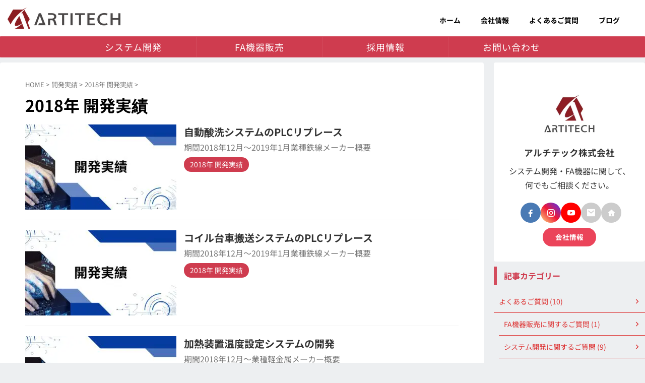

--- FILE ---
content_type: text/html; charset=UTF-8
request_url: https://artitech.co.jp/category/developments/2018-%E9%96%8B%E7%99%BA%E5%AE%9F%E7%B8%BE/
body_size: 25728
content:
<!DOCTYPE html>
<html lang="ja" class="s-navi-right s-navi-search-overlay  toc-style-default">
	<!--<![endif]-->
	<head prefix="og: http://ogp.me/ns# fb: http://ogp.me/ns/fb# article: http://ogp.me/ns/article#">
		
	<!-- Global site tag (gtag.js) - Google Analytics -->
	<script async src="https://www.googletagmanager.com/gtag/js?id=G-HW6816RK93"></script>
	<script>
	  window.dataLayer = window.dataLayer || [];
	  function gtag(){dataLayer.push(arguments);}
	  gtag('js', new Date());

	  gtag('config', 'G-HW6816RK93');
	</script>
			<meta charset="UTF-8" >
		<meta name="viewport" content="width=device-width,initial-scale=1.0,user-scalable=no,viewport-fit=cover">
		<meta name="format-detection" content="telephone=no" >
		<meta name="referrer" content="no-referrer-when-downgrade"/>

		
		<link rel="alternate" type="application/rss+xml" title=" RSS Feed" href="https://artitech.co.jp/feed/" />
		<link rel="pingback" href="https://artitech.co.jp/xmlrpc.php" >
		<!--[if lt IE 9]>
		<script src="https://artitech.co.jp/wp-content/themes/affinger/js/html5shiv.js"></script>
		<![endif]-->
				<script data-cfasync="false" data-no-defer="1" data-no-minify="1" data-no-optimize="1">var ewww_webp_supported=!1;function check_webp_feature(A,e){var w;e=void 0!==e?e:function(){},ewww_webp_supported?e(ewww_webp_supported):((w=new Image).onload=function(){ewww_webp_supported=0<w.width&&0<w.height,e&&e(ewww_webp_supported)},w.onerror=function(){e&&e(!1)},w.src="data:image/webp;base64,"+{alpha:"UklGRkoAAABXRUJQVlA4WAoAAAAQAAAAAAAAAAAAQUxQSAwAAAARBxAR/Q9ERP8DAABWUDggGAAAABQBAJ0BKgEAAQAAAP4AAA3AAP7mtQAAAA=="}[A])}check_webp_feature("alpha");</script><script data-cfasync="false" data-no-defer="1" data-no-minify="1" data-no-optimize="1">var Arrive=function(c,w){"use strict";if(c.MutationObserver&&"undefined"!=typeof HTMLElement){var r,a=0,u=(r=HTMLElement.prototype.matches||HTMLElement.prototype.webkitMatchesSelector||HTMLElement.prototype.mozMatchesSelector||HTMLElement.prototype.msMatchesSelector,{matchesSelector:function(e,t){return e instanceof HTMLElement&&r.call(e,t)},addMethod:function(e,t,r){var a=e[t];e[t]=function(){return r.length==arguments.length?r.apply(this,arguments):"function"==typeof a?a.apply(this,arguments):void 0}},callCallbacks:function(e,t){t&&t.options.onceOnly&&1==t.firedElems.length&&(e=[e[0]]);for(var r,a=0;r=e[a];a++)r&&r.callback&&r.callback.call(r.elem,r.elem);t&&t.options.onceOnly&&1==t.firedElems.length&&t.me.unbindEventWithSelectorAndCallback.call(t.target,t.selector,t.callback)},checkChildNodesRecursively:function(e,t,r,a){for(var i,n=0;i=e[n];n++)r(i,t,a)&&a.push({callback:t.callback,elem:i}),0<i.childNodes.length&&u.checkChildNodesRecursively(i.childNodes,t,r,a)},mergeArrays:function(e,t){var r,a={};for(r in e)e.hasOwnProperty(r)&&(a[r]=e[r]);for(r in t)t.hasOwnProperty(r)&&(a[r]=t[r]);return a},toElementsArray:function(e){return e=void 0!==e&&("number"!=typeof e.length||e===c)?[e]:e}}),e=(l.prototype.addEvent=function(e,t,r,a){a={target:e,selector:t,options:r,callback:a,firedElems:[]};return this._beforeAdding&&this._beforeAdding(a),this._eventsBucket.push(a),a},l.prototype.removeEvent=function(e){for(var t,r=this._eventsBucket.length-1;t=this._eventsBucket[r];r--)e(t)&&(this._beforeRemoving&&this._beforeRemoving(t),(t=this._eventsBucket.splice(r,1))&&t.length&&(t[0].callback=null))},l.prototype.beforeAdding=function(e){this._beforeAdding=e},l.prototype.beforeRemoving=function(e){this._beforeRemoving=e},l),t=function(i,n){var o=new e,l=this,s={fireOnAttributesModification:!1};return o.beforeAdding(function(t){var e=t.target;e!==c.document&&e!==c||(e=document.getElementsByTagName("html")[0]);var r=new MutationObserver(function(e){n.call(this,e,t)}),a=i(t.options);r.observe(e,a),t.observer=r,t.me=l}),o.beforeRemoving(function(e){e.observer.disconnect()}),this.bindEvent=function(e,t,r){t=u.mergeArrays(s,t);for(var a=u.toElementsArray(this),i=0;i<a.length;i++)o.addEvent(a[i],e,t,r)},this.unbindEvent=function(){var r=u.toElementsArray(this);o.removeEvent(function(e){for(var t=0;t<r.length;t++)if(this===w||e.target===r[t])return!0;return!1})},this.unbindEventWithSelectorOrCallback=function(r){var a=u.toElementsArray(this),i=r,e="function"==typeof r?function(e){for(var t=0;t<a.length;t++)if((this===w||e.target===a[t])&&e.callback===i)return!0;return!1}:function(e){for(var t=0;t<a.length;t++)if((this===w||e.target===a[t])&&e.selector===r)return!0;return!1};o.removeEvent(e)},this.unbindEventWithSelectorAndCallback=function(r,a){var i=u.toElementsArray(this);o.removeEvent(function(e){for(var t=0;t<i.length;t++)if((this===w||e.target===i[t])&&e.selector===r&&e.callback===a)return!0;return!1})},this},i=new function(){var s={fireOnAttributesModification:!1,onceOnly:!1,existing:!1};function n(e,t,r){return!(!u.matchesSelector(e,t.selector)||(e._id===w&&(e._id=a++),-1!=t.firedElems.indexOf(e._id)))&&(t.firedElems.push(e._id),!0)}var c=(i=new t(function(e){var t={attributes:!1,childList:!0,subtree:!0};return e.fireOnAttributesModification&&(t.attributes=!0),t},function(e,i){e.forEach(function(e){var t=e.addedNodes,r=e.target,a=[];null!==t&&0<t.length?u.checkChildNodesRecursively(t,i,n,a):"attributes"===e.type&&n(r,i)&&a.push({callback:i.callback,elem:r}),u.callCallbacks(a,i)})})).bindEvent;return i.bindEvent=function(e,t,r){t=void 0===r?(r=t,s):u.mergeArrays(s,t);var a=u.toElementsArray(this);if(t.existing){for(var i=[],n=0;n<a.length;n++)for(var o=a[n].querySelectorAll(e),l=0;l<o.length;l++)i.push({callback:r,elem:o[l]});if(t.onceOnly&&i.length)return r.call(i[0].elem,i[0].elem);setTimeout(u.callCallbacks,1,i)}c.call(this,e,t,r)},i},o=new function(){var a={};function i(e,t){return u.matchesSelector(e,t.selector)}var n=(o=new t(function(){return{childList:!0,subtree:!0}},function(e,r){e.forEach(function(e){var t=e.removedNodes,e=[];null!==t&&0<t.length&&u.checkChildNodesRecursively(t,r,i,e),u.callCallbacks(e,r)})})).bindEvent;return o.bindEvent=function(e,t,r){t=void 0===r?(r=t,a):u.mergeArrays(a,t),n.call(this,e,t,r)},o};d(HTMLElement.prototype),d(NodeList.prototype),d(HTMLCollection.prototype),d(HTMLDocument.prototype),d(Window.prototype);var n={};return s(i,n,"unbindAllArrive"),s(o,n,"unbindAllLeave"),n}function l(){this._eventsBucket=[],this._beforeAdding=null,this._beforeRemoving=null}function s(e,t,r){u.addMethod(t,r,e.unbindEvent),u.addMethod(t,r,e.unbindEventWithSelectorOrCallback),u.addMethod(t,r,e.unbindEventWithSelectorAndCallback)}function d(e){e.arrive=i.bindEvent,s(i,e,"unbindArrive"),e.leave=o.bindEvent,s(o,e,"unbindLeave")}}(window,void 0),ewww_webp_supported=!1;function check_webp_feature(e,t){var r;ewww_webp_supported?t(ewww_webp_supported):((r=new Image).onload=function(){ewww_webp_supported=0<r.width&&0<r.height,t(ewww_webp_supported)},r.onerror=function(){t(!1)},r.src="data:image/webp;base64,"+{alpha:"UklGRkoAAABXRUJQVlA4WAoAAAAQAAAAAAAAAAAAQUxQSAwAAAARBxAR/Q9ERP8DAABWUDggGAAAABQBAJ0BKgEAAQAAAP4AAA3AAP7mtQAAAA==",animation:"UklGRlIAAABXRUJQVlA4WAoAAAASAAAAAAAAAAAAQU5JTQYAAAD/////AABBTk1GJgAAAAAAAAAAAAAAAAAAAGQAAABWUDhMDQAAAC8AAAAQBxAREYiI/gcA"}[e])}function ewwwLoadImages(e){if(e){for(var t=document.querySelectorAll(".batch-image img, .image-wrapper a, .ngg-pro-masonry-item a, .ngg-galleria-offscreen-seo-wrapper a"),r=0,a=t.length;r<a;r++)ewwwAttr(t[r],"data-src",t[r].getAttribute("data-webp")),ewwwAttr(t[r],"data-thumbnail",t[r].getAttribute("data-webp-thumbnail"));for(var i=document.querySelectorAll("div.woocommerce-product-gallery__image"),r=0,a=i.length;r<a;r++)ewwwAttr(i[r],"data-thumb",i[r].getAttribute("data-webp-thumb"))}for(var n=document.querySelectorAll("video"),r=0,a=n.length;r<a;r++)ewwwAttr(n[r],"poster",e?n[r].getAttribute("data-poster-webp"):n[r].getAttribute("data-poster-image"));for(var o,l=document.querySelectorAll("img.ewww_webp_lazy_load"),r=0,a=l.length;r<a;r++)e&&(ewwwAttr(l[r],"data-lazy-srcset",l[r].getAttribute("data-lazy-srcset-webp")),ewwwAttr(l[r],"data-srcset",l[r].getAttribute("data-srcset-webp")),ewwwAttr(l[r],"data-lazy-src",l[r].getAttribute("data-lazy-src-webp")),ewwwAttr(l[r],"data-src",l[r].getAttribute("data-src-webp")),ewwwAttr(l[r],"data-orig-file",l[r].getAttribute("data-webp-orig-file")),ewwwAttr(l[r],"data-medium-file",l[r].getAttribute("data-webp-medium-file")),ewwwAttr(l[r],"data-large-file",l[r].getAttribute("data-webp-large-file")),null!=(o=l[r].getAttribute("srcset"))&&!1!==o&&o.includes("R0lGOD")&&ewwwAttr(l[r],"src",l[r].getAttribute("data-lazy-src-webp"))),l[r].className=l[r].className.replace(/\bewww_webp_lazy_load\b/,"");for(var s=document.querySelectorAll(".ewww_webp"),r=0,a=s.length;r<a;r++)e?(ewwwAttr(s[r],"srcset",s[r].getAttribute("data-srcset-webp")),ewwwAttr(s[r],"src",s[r].getAttribute("data-src-webp")),ewwwAttr(s[r],"data-orig-file",s[r].getAttribute("data-webp-orig-file")),ewwwAttr(s[r],"data-medium-file",s[r].getAttribute("data-webp-medium-file")),ewwwAttr(s[r],"data-large-file",s[r].getAttribute("data-webp-large-file")),ewwwAttr(s[r],"data-large_image",s[r].getAttribute("data-webp-large_image")),ewwwAttr(s[r],"data-src",s[r].getAttribute("data-webp-src"))):(ewwwAttr(s[r],"srcset",s[r].getAttribute("data-srcset-img")),ewwwAttr(s[r],"src",s[r].getAttribute("data-src-img"))),s[r].className=s[r].className.replace(/\bewww_webp\b/,"ewww_webp_loaded");window.jQuery&&jQuery.fn.isotope&&jQuery.fn.imagesLoaded&&(jQuery(".fusion-posts-container-infinite").imagesLoaded(function(){jQuery(".fusion-posts-container-infinite").hasClass("isotope")&&jQuery(".fusion-posts-container-infinite").isotope()}),jQuery(".fusion-portfolio:not(.fusion-recent-works) .fusion-portfolio-wrapper").imagesLoaded(function(){jQuery(".fusion-portfolio:not(.fusion-recent-works) .fusion-portfolio-wrapper").isotope()}))}function ewwwWebPInit(e){ewwwLoadImages(e),ewwwNggLoadGalleries(e),document.arrive(".ewww_webp",function(){ewwwLoadImages(e)}),document.arrive(".ewww_webp_lazy_load",function(){ewwwLoadImages(e)}),document.arrive("videos",function(){ewwwLoadImages(e)}),"loading"==document.readyState?document.addEventListener("DOMContentLoaded",ewwwJSONParserInit):("undefined"!=typeof galleries&&ewwwNggParseGalleries(e),ewwwWooParseVariations(e))}function ewwwAttr(e,t,r){null!=r&&!1!==r&&e.setAttribute(t,r)}function ewwwJSONParserInit(){"undefined"!=typeof galleries&&check_webp_feature("alpha",ewwwNggParseGalleries),check_webp_feature("alpha",ewwwWooParseVariations)}function ewwwWooParseVariations(e){if(e)for(var t=document.querySelectorAll("form.variations_form"),r=0,a=t.length;r<a;r++){var i=t[r].getAttribute("data-product_variations"),n=!1;try{for(var o in i=JSON.parse(i))void 0!==i[o]&&void 0!==i[o].image&&(void 0!==i[o].image.src_webp&&(i[o].image.src=i[o].image.src_webp,n=!0),void 0!==i[o].image.srcset_webp&&(i[o].image.srcset=i[o].image.srcset_webp,n=!0),void 0!==i[o].image.full_src_webp&&(i[o].image.full_src=i[o].image.full_src_webp,n=!0),void 0!==i[o].image.gallery_thumbnail_src_webp&&(i[o].image.gallery_thumbnail_src=i[o].image.gallery_thumbnail_src_webp,n=!0),void 0!==i[o].image.thumb_src_webp&&(i[o].image.thumb_src=i[o].image.thumb_src_webp,n=!0));n&&ewwwAttr(t[r],"data-product_variations",JSON.stringify(i))}catch(e){}}}function ewwwNggParseGalleries(e){if(e)for(var t in galleries){var r=galleries[t];galleries[t].images_list=ewwwNggParseImageList(r.images_list)}}function ewwwNggLoadGalleries(e){e&&document.addEventListener("ngg.galleria.themeadded",function(e,t){window.ngg_galleria._create_backup=window.ngg_galleria.create,window.ngg_galleria.create=function(e,t){var r=$(e).data("id");return galleries["gallery_"+r].images_list=ewwwNggParseImageList(galleries["gallery_"+r].images_list),window.ngg_galleria._create_backup(e,t)}})}function ewwwNggParseImageList(e){for(var t in e){var r=e[t];if(void 0!==r["image-webp"]&&(e[t].image=r["image-webp"],delete e[t]["image-webp"]),void 0!==r["thumb-webp"]&&(e[t].thumb=r["thumb-webp"],delete e[t]["thumb-webp"]),void 0!==r.full_image_webp&&(e[t].full_image=r.full_image_webp,delete e[t].full_image_webp),void 0!==r.srcsets)for(var a in r.srcsets)nggSrcset=r.srcsets[a],void 0!==r.srcsets[a+"-webp"]&&(e[t].srcsets[a]=r.srcsets[a+"-webp"],delete e[t].srcsets[a+"-webp"]);if(void 0!==r.full_srcsets)for(var i in r.full_srcsets)nggFSrcset=r.full_srcsets[i],void 0!==r.full_srcsets[i+"-webp"]&&(e[t].full_srcsets[i]=r.full_srcsets[i+"-webp"],delete e[t].full_srcsets[i+"-webp"])}return e}check_webp_feature("alpha",ewwwWebPInit);</script><meta name='robots' content='max-image-preview:large' />
<title>2018年 開発実績 - </title>
<link rel='dns-prefetch' href='//static.addtoany.com' />
<style id='wp-img-auto-sizes-contain-inline-css' type='text/css'>
img:is([sizes=auto i],[sizes^="auto," i]){contain-intrinsic-size:3000px 1500px}
/*# sourceURL=wp-img-auto-sizes-contain-inline-css */
</style>
<link rel='stylesheet' id='vkExUnit_common_style-css' href='https://artitech.co.jp/wp-content/plugins/vk-all-in-one-expansion-unit/assets/css/vkExUnit_style.css?ver=9.113.0.1' type='text/css' media='all' />
<style id='vkExUnit_common_style-inline-css' type='text/css'>
:root {--ver_page_top_button_url:url(https://artitech.co.jp/wp-content/plugins/vk-all-in-one-expansion-unit/assets/images/to-top-btn-icon.svg);}@font-face {font-weight: normal;font-style: normal;font-family: "vk_sns";src: url("https://artitech.co.jp/wp-content/plugins/vk-all-in-one-expansion-unit/inc/sns/icons/fonts/vk_sns.eot?-bq20cj");src: url("https://artitech.co.jp/wp-content/plugins/vk-all-in-one-expansion-unit/inc/sns/icons/fonts/vk_sns.eot?#iefix-bq20cj") format("embedded-opentype"),url("https://artitech.co.jp/wp-content/plugins/vk-all-in-one-expansion-unit/inc/sns/icons/fonts/vk_sns.woff?-bq20cj") format("woff"),url("https://artitech.co.jp/wp-content/plugins/vk-all-in-one-expansion-unit/inc/sns/icons/fonts/vk_sns.ttf?-bq20cj") format("truetype"),url("https://artitech.co.jp/wp-content/plugins/vk-all-in-one-expansion-unit/inc/sns/icons/fonts/vk_sns.svg?-bq20cj#vk_sns") format("svg");}
.veu_promotion-alert__content--text {border: 1px solid rgba(0,0,0,0.125);padding: 0.5em 1em;border-radius: var(--vk-size-radius);margin-bottom: var(--vk-margin-block-bottom);font-size: 0.875rem;}/* Alert Content部分に段落タグを入れた場合に最後の段落の余白を0にする */.veu_promotion-alert__content--text p:last-of-type{margin-bottom:0;margin-top: 0;}
/*# sourceURL=vkExUnit_common_style-inline-css */
</style>
<style id='wp-emoji-styles-inline-css' type='text/css'>

	img.wp-smiley, img.emoji {
		display: inline !important;
		border: none !important;
		box-shadow: none !important;
		height: 1em !important;
		width: 1em !important;
		margin: 0 0.07em !important;
		vertical-align: -0.1em !important;
		background: none !important;
		padding: 0 !important;
	}
/*# sourceURL=wp-emoji-styles-inline-css */
</style>
<link rel='stylesheet' id='wp-block-library-css' href='https://artitech.co.jp/wp-includes/css/dist/block-library/style.min.css?ver=6.9' type='text/css' media='all' />
<style id='wp-block-library-inline-css' type='text/css'>
.vk-cols--reverse{flex-direction:row-reverse}.vk-cols--hasbtn{margin-bottom:0}.vk-cols--hasbtn>.row>.vk_gridColumn_item,.vk-cols--hasbtn>.wp-block-column{position:relative;padding-bottom:3em}.vk-cols--hasbtn>.row>.vk_gridColumn_item>.wp-block-buttons,.vk-cols--hasbtn>.row>.vk_gridColumn_item>.vk_button,.vk-cols--hasbtn>.wp-block-column>.wp-block-buttons,.vk-cols--hasbtn>.wp-block-column>.vk_button{position:absolute;bottom:0;width:100%}.vk-cols--fit.wp-block-columns{gap:0}.vk-cols--fit.wp-block-columns,.vk-cols--fit.wp-block-columns:not(.is-not-stacked-on-mobile){margin-top:0;margin-bottom:0;justify-content:space-between}.vk-cols--fit.wp-block-columns>.wp-block-column *:last-child,.vk-cols--fit.wp-block-columns:not(.is-not-stacked-on-mobile)>.wp-block-column *:last-child{margin-bottom:0}.vk-cols--fit.wp-block-columns>.wp-block-column>.wp-block-cover,.vk-cols--fit.wp-block-columns:not(.is-not-stacked-on-mobile)>.wp-block-column>.wp-block-cover{margin-top:0}.vk-cols--fit.wp-block-columns.has-background,.vk-cols--fit.wp-block-columns:not(.is-not-stacked-on-mobile).has-background{padding:0}@media(max-width: 599px){.vk-cols--fit.wp-block-columns:not(.has-background)>.wp-block-column:not(.has-background),.vk-cols--fit.wp-block-columns:not(.is-not-stacked-on-mobile):not(.has-background)>.wp-block-column:not(.has-background){padding-left:0 !important;padding-right:0 !important}}@media(min-width: 782px){.vk-cols--fit.wp-block-columns .block-editor-block-list__block.wp-block-column:not(:first-child),.vk-cols--fit.wp-block-columns>.wp-block-column:not(:first-child),.vk-cols--fit.wp-block-columns:not(.is-not-stacked-on-mobile) .block-editor-block-list__block.wp-block-column:not(:first-child),.vk-cols--fit.wp-block-columns:not(.is-not-stacked-on-mobile)>.wp-block-column:not(:first-child){margin-left:0}}@media(min-width: 600px)and (max-width: 781px){.vk-cols--fit.wp-block-columns .wp-block-column:nth-child(2n),.vk-cols--fit.wp-block-columns:not(.is-not-stacked-on-mobile) .wp-block-column:nth-child(2n){margin-left:0}.vk-cols--fit.wp-block-columns .wp-block-column:not(:only-child),.vk-cols--fit.wp-block-columns:not(.is-not-stacked-on-mobile) .wp-block-column:not(:only-child){flex-basis:50% !important}}.vk-cols--fit--gap1.wp-block-columns{gap:1px}@media(min-width: 600px)and (max-width: 781px){.vk-cols--fit--gap1.wp-block-columns .wp-block-column:not(:only-child){flex-basis:calc(50% - 1px) !important}}.vk-cols--fit.vk-cols--grid>.block-editor-block-list__block,.vk-cols--fit.vk-cols--grid>.wp-block-column,.vk-cols--fit.vk-cols--grid:not(.is-not-stacked-on-mobile)>.block-editor-block-list__block,.vk-cols--fit.vk-cols--grid:not(.is-not-stacked-on-mobile)>.wp-block-column{flex-basis:50%;box-sizing:border-box}@media(max-width: 599px){.vk-cols--fit.vk-cols--grid.vk-cols--grid--alignfull>.wp-block-column:nth-child(2)>.wp-block-cover,.vk-cols--fit.vk-cols--grid.vk-cols--grid--alignfull>.wp-block-column:nth-child(2)>.vk_outer,.vk-cols--fit.vk-cols--grid:not(.is-not-stacked-on-mobile).vk-cols--grid--alignfull>.wp-block-column:nth-child(2)>.wp-block-cover,.vk-cols--fit.vk-cols--grid:not(.is-not-stacked-on-mobile).vk-cols--grid--alignfull>.wp-block-column:nth-child(2)>.vk_outer{width:100vw;margin-right:calc((100% - 100vw)/2);margin-left:calc((100% - 100vw)/2)}}@media(min-width: 600px){.vk-cols--fit.vk-cols--grid.vk-cols--grid--alignfull>.wp-block-column:nth-child(2)>.wp-block-cover,.vk-cols--fit.vk-cols--grid.vk-cols--grid--alignfull>.wp-block-column:nth-child(2)>.vk_outer,.vk-cols--fit.vk-cols--grid:not(.is-not-stacked-on-mobile).vk-cols--grid--alignfull>.wp-block-column:nth-child(2)>.wp-block-cover,.vk-cols--fit.vk-cols--grid:not(.is-not-stacked-on-mobile).vk-cols--grid--alignfull>.wp-block-column:nth-child(2)>.vk_outer{margin-right:calc(100% - 50vw);width:50vw}}@media(min-width: 600px){.vk-cols--fit.vk-cols--grid.vk-cols--grid--alignfull.vk-cols--reverse>.wp-block-column,.vk-cols--fit.vk-cols--grid:not(.is-not-stacked-on-mobile).vk-cols--grid--alignfull.vk-cols--reverse>.wp-block-column{margin-left:0;margin-right:0}.vk-cols--fit.vk-cols--grid.vk-cols--grid--alignfull.vk-cols--reverse>.wp-block-column:nth-child(2)>.wp-block-cover,.vk-cols--fit.vk-cols--grid.vk-cols--grid--alignfull.vk-cols--reverse>.wp-block-column:nth-child(2)>.vk_outer,.vk-cols--fit.vk-cols--grid:not(.is-not-stacked-on-mobile).vk-cols--grid--alignfull.vk-cols--reverse>.wp-block-column:nth-child(2)>.wp-block-cover,.vk-cols--fit.vk-cols--grid:not(.is-not-stacked-on-mobile).vk-cols--grid--alignfull.vk-cols--reverse>.wp-block-column:nth-child(2)>.vk_outer{margin-left:calc(100% - 50vw)}}.vk-cols--menu h2,.vk-cols--menu h3,.vk-cols--menu h4,.vk-cols--menu h5{margin-bottom:.2em;text-shadow:#000 0 0 10px}.vk-cols--menu h2:first-child,.vk-cols--menu h3:first-child,.vk-cols--menu h4:first-child,.vk-cols--menu h5:first-child{margin-top:0}.vk-cols--menu p{margin-bottom:1rem;text-shadow:#000 0 0 10px}.vk-cols--menu .wp-block-cover__inner-container:last-child{margin-bottom:0}.vk-cols--fitbnrs .wp-block-column .wp-block-cover:hover img{filter:unset}.vk-cols--fitbnrs .wp-block-column .wp-block-cover:hover{background-color:unset}.vk-cols--fitbnrs .wp-block-column .wp-block-cover:hover .wp-block-cover__image-background{filter:unset !important}.vk-cols--fitbnrs .wp-block-cover .wp-block-cover__inner-container{position:absolute;height:100%;width:100%}.vk-cols--fitbnrs .vk_button{height:100%;margin:0}.vk-cols--fitbnrs .vk_button .vk_button_btn,.vk-cols--fitbnrs .vk_button .btn{height:100%;width:100%;border:none;box-shadow:none;background-color:unset !important;transition:unset}.vk-cols--fitbnrs .vk_button .vk_button_btn:hover,.vk-cols--fitbnrs .vk_button .btn:hover{transition:unset}.vk-cols--fitbnrs .vk_button .vk_button_btn:after,.vk-cols--fitbnrs .vk_button .btn:after{border:none}.vk-cols--fitbnrs .vk_button .vk_button_link_txt{width:100%;position:absolute;top:50%;left:50%;transform:translateY(-50%) translateX(-50%);font-size:2rem;text-shadow:#000 0 0 10px}.vk-cols--fitbnrs .vk_button .vk_button_link_subCaption{width:100%;position:absolute;top:calc(50% + 2.2em);left:50%;transform:translateY(-50%) translateX(-50%);text-shadow:#000 0 0 10px}@media(min-width: 992px){.vk-cols--media.wp-block-columns{gap:3rem}}.vk-fit-map figure{margin-bottom:0}.vk-fit-map iframe{position:relative;margin-bottom:0;display:block;max-height:400px;width:100vw}.vk-fit-map:is(.alignfull,.alignwide) div{max-width:100%}.vk-table--th--width25 :where(tr>*:first-child){width:25%}.vk-table--th--width30 :where(tr>*:first-child){width:30%}.vk-table--th--width35 :where(tr>*:first-child){width:35%}.vk-table--th--width40 :where(tr>*:first-child){width:40%}.vk-table--th--bg-bright :where(tr>*:first-child){background-color:var(--wp--preset--color--bg-secondary, rgba(0, 0, 0, 0.05))}@media(max-width: 599px){.vk-table--mobile-block :is(th,td){width:100%;display:block}.vk-table--mobile-block.wp-block-table table :is(th,td){border-top:none}}.vk-table--width--th25 :where(tr>*:first-child){width:25%}.vk-table--width--th30 :where(tr>*:first-child){width:30%}.vk-table--width--th35 :where(tr>*:first-child){width:35%}.vk-table--width--th40 :where(tr>*:first-child){width:40%}.no-margin{margin:0}@media(max-width: 599px){.wp-block-image.vk-aligncenter--mobile>.alignright{float:none;margin-left:auto;margin-right:auto}.vk-no-padding-horizontal--mobile{padding-left:0 !important;padding-right:0 !important}}
/* VK Color Palettes */

/*# sourceURL=wp-block-library-inline-css */
</style><style id='global-styles-inline-css' type='text/css'>
:root{--wp--preset--aspect-ratio--square: 1;--wp--preset--aspect-ratio--4-3: 4/3;--wp--preset--aspect-ratio--3-4: 3/4;--wp--preset--aspect-ratio--3-2: 3/2;--wp--preset--aspect-ratio--2-3: 2/3;--wp--preset--aspect-ratio--16-9: 16/9;--wp--preset--aspect-ratio--9-16: 9/16;--wp--preset--color--black: #000000;--wp--preset--color--cyan-bluish-gray: #abb8c3;--wp--preset--color--white: #ffffff;--wp--preset--color--pale-pink: #f78da7;--wp--preset--color--vivid-red: #cf2e2e;--wp--preset--color--luminous-vivid-orange: #ff6900;--wp--preset--color--luminous-vivid-amber: #fcb900;--wp--preset--color--light-green-cyan: #eefaff;--wp--preset--color--vivid-green-cyan: #00d084;--wp--preset--color--pale-cyan-blue: #8ed1fc;--wp--preset--color--vivid-cyan-blue: #0693e3;--wp--preset--color--vivid-purple: #9b51e0;--wp--preset--color--soft-red: #e92f3d;--wp--preset--color--light-grayish-red: #fdf0f2;--wp--preset--color--vivid-yellow: #ffc107;--wp--preset--color--very-pale-yellow: #fffde7;--wp--preset--color--very-light-gray: #fafafa;--wp--preset--color--very-dark-gray: #313131;--wp--preset--color--original-color-a: #00B900;--wp--preset--color--original-color-b: #f4fff4;--wp--preset--color--original-color-c: #F3E5F5;--wp--preset--color--original-color-d: #9E9D24;--wp--preset--gradient--vivid-cyan-blue-to-vivid-purple: linear-gradient(135deg,rgb(6,147,227) 0%,rgb(155,81,224) 100%);--wp--preset--gradient--light-green-cyan-to-vivid-green-cyan: linear-gradient(135deg,rgb(122,220,180) 0%,rgb(0,208,130) 100%);--wp--preset--gradient--luminous-vivid-amber-to-luminous-vivid-orange: linear-gradient(135deg,rgb(252,185,0) 0%,rgb(255,105,0) 100%);--wp--preset--gradient--luminous-vivid-orange-to-vivid-red: linear-gradient(135deg,rgb(255,105,0) 0%,rgb(207,46,46) 100%);--wp--preset--gradient--very-light-gray-to-cyan-bluish-gray: linear-gradient(135deg,rgb(238,238,238) 0%,rgb(169,184,195) 100%);--wp--preset--gradient--cool-to-warm-spectrum: linear-gradient(135deg,rgb(74,234,220) 0%,rgb(151,120,209) 20%,rgb(207,42,186) 40%,rgb(238,44,130) 60%,rgb(251,105,98) 80%,rgb(254,248,76) 100%);--wp--preset--gradient--blush-light-purple: linear-gradient(135deg,rgb(255,206,236) 0%,rgb(152,150,240) 100%);--wp--preset--gradient--blush-bordeaux: linear-gradient(135deg,rgb(254,205,165) 0%,rgb(254,45,45) 50%,rgb(107,0,62) 100%);--wp--preset--gradient--luminous-dusk: linear-gradient(135deg,rgb(255,203,112) 0%,rgb(199,81,192) 50%,rgb(65,88,208) 100%);--wp--preset--gradient--pale-ocean: linear-gradient(135deg,rgb(255,245,203) 0%,rgb(182,227,212) 50%,rgb(51,167,181) 100%);--wp--preset--gradient--electric-grass: linear-gradient(135deg,rgb(202,248,128) 0%,rgb(113,206,126) 100%);--wp--preset--gradient--midnight: linear-gradient(135deg,rgb(2,3,129) 0%,rgb(40,116,252) 100%);--wp--preset--font-size--small: .8em;--wp--preset--font-size--medium: 20px;--wp--preset--font-size--large: 1.5em;--wp--preset--font-size--x-large: 42px;--wp--preset--font-size--st-regular: 1em;--wp--preset--font-size--huge: 3em;--wp--preset--spacing--20: 0.44rem;--wp--preset--spacing--30: 0.67rem;--wp--preset--spacing--40: 1rem;--wp--preset--spacing--50: 1.5rem;--wp--preset--spacing--60: 2.25rem;--wp--preset--spacing--70: 3.38rem;--wp--preset--spacing--80: 5.06rem;--wp--preset--spacing--af-spacing-ss: 5px;--wp--preset--spacing--af-spacing-s: 10px;--wp--preset--spacing--af-spacing-m: 20px;--wp--preset--spacing--af-spacing-l: 40px;--wp--preset--spacing--af-spacing-ll: 60px;--wp--preset--spacing--af-spacing-xl: 80px;--wp--preset--spacing--af-spacing-xxl: 100px;--wp--preset--shadow--natural: 6px 6px 9px rgba(0, 0, 0, 0.2);--wp--preset--shadow--deep: 12px 12px 50px rgba(0, 0, 0, 0.4);--wp--preset--shadow--sharp: 6px 6px 0px rgba(0, 0, 0, 0.2);--wp--preset--shadow--outlined: 6px 6px 0px -3px rgb(255, 255, 255), 6px 6px rgb(0, 0, 0);--wp--preset--shadow--crisp: 6px 6px 0px rgb(0, 0, 0);}:where(.is-layout-flex){gap: 0.5em;}:where(.is-layout-grid){gap: 0.5em;}body .is-layout-flex{display: flex;}.is-layout-flex{flex-wrap: wrap;align-items: center;}.is-layout-flex > :is(*, div){margin: 0;}body .is-layout-grid{display: grid;}.is-layout-grid > :is(*, div){margin: 0;}:where(.wp-block-columns.is-layout-flex){gap: 2em;}:where(.wp-block-columns.is-layout-grid){gap: 2em;}:where(.wp-block-post-template.is-layout-flex){gap: 1.25em;}:where(.wp-block-post-template.is-layout-grid){gap: 1.25em;}.has-black-color{color: var(--wp--preset--color--black) !important;}.has-cyan-bluish-gray-color{color: var(--wp--preset--color--cyan-bluish-gray) !important;}.has-white-color{color: var(--wp--preset--color--white) !important;}.has-pale-pink-color{color: var(--wp--preset--color--pale-pink) !important;}.has-vivid-red-color{color: var(--wp--preset--color--vivid-red) !important;}.has-luminous-vivid-orange-color{color: var(--wp--preset--color--luminous-vivid-orange) !important;}.has-luminous-vivid-amber-color{color: var(--wp--preset--color--luminous-vivid-amber) !important;}.has-light-green-cyan-color{color: var(--wp--preset--color--light-green-cyan) !important;}.has-vivid-green-cyan-color{color: var(--wp--preset--color--vivid-green-cyan) !important;}.has-pale-cyan-blue-color{color: var(--wp--preset--color--pale-cyan-blue) !important;}.has-vivid-cyan-blue-color{color: var(--wp--preset--color--vivid-cyan-blue) !important;}.has-vivid-purple-color{color: var(--wp--preset--color--vivid-purple) !important;}.has-black-background-color{background-color: var(--wp--preset--color--black) !important;}.has-cyan-bluish-gray-background-color{background-color: var(--wp--preset--color--cyan-bluish-gray) !important;}.has-white-background-color{background-color: var(--wp--preset--color--white) !important;}.has-pale-pink-background-color{background-color: var(--wp--preset--color--pale-pink) !important;}.has-vivid-red-background-color{background-color: var(--wp--preset--color--vivid-red) !important;}.has-luminous-vivid-orange-background-color{background-color: var(--wp--preset--color--luminous-vivid-orange) !important;}.has-luminous-vivid-amber-background-color{background-color: var(--wp--preset--color--luminous-vivid-amber) !important;}.has-light-green-cyan-background-color{background-color: var(--wp--preset--color--light-green-cyan) !important;}.has-vivid-green-cyan-background-color{background-color: var(--wp--preset--color--vivid-green-cyan) !important;}.has-pale-cyan-blue-background-color{background-color: var(--wp--preset--color--pale-cyan-blue) !important;}.has-vivid-cyan-blue-background-color{background-color: var(--wp--preset--color--vivid-cyan-blue) !important;}.has-vivid-purple-background-color{background-color: var(--wp--preset--color--vivid-purple) !important;}.has-black-border-color{border-color: var(--wp--preset--color--black) !important;}.has-cyan-bluish-gray-border-color{border-color: var(--wp--preset--color--cyan-bluish-gray) !important;}.has-white-border-color{border-color: var(--wp--preset--color--white) !important;}.has-pale-pink-border-color{border-color: var(--wp--preset--color--pale-pink) !important;}.has-vivid-red-border-color{border-color: var(--wp--preset--color--vivid-red) !important;}.has-luminous-vivid-orange-border-color{border-color: var(--wp--preset--color--luminous-vivid-orange) !important;}.has-luminous-vivid-amber-border-color{border-color: var(--wp--preset--color--luminous-vivid-amber) !important;}.has-light-green-cyan-border-color{border-color: var(--wp--preset--color--light-green-cyan) !important;}.has-vivid-green-cyan-border-color{border-color: var(--wp--preset--color--vivid-green-cyan) !important;}.has-pale-cyan-blue-border-color{border-color: var(--wp--preset--color--pale-cyan-blue) !important;}.has-vivid-cyan-blue-border-color{border-color: var(--wp--preset--color--vivid-cyan-blue) !important;}.has-vivid-purple-border-color{border-color: var(--wp--preset--color--vivid-purple) !important;}.has-vivid-cyan-blue-to-vivid-purple-gradient-background{background: var(--wp--preset--gradient--vivid-cyan-blue-to-vivid-purple) !important;}.has-light-green-cyan-to-vivid-green-cyan-gradient-background{background: var(--wp--preset--gradient--light-green-cyan-to-vivid-green-cyan) !important;}.has-luminous-vivid-amber-to-luminous-vivid-orange-gradient-background{background: var(--wp--preset--gradient--luminous-vivid-amber-to-luminous-vivid-orange) !important;}.has-luminous-vivid-orange-to-vivid-red-gradient-background{background: var(--wp--preset--gradient--luminous-vivid-orange-to-vivid-red) !important;}.has-very-light-gray-to-cyan-bluish-gray-gradient-background{background: var(--wp--preset--gradient--very-light-gray-to-cyan-bluish-gray) !important;}.has-cool-to-warm-spectrum-gradient-background{background: var(--wp--preset--gradient--cool-to-warm-spectrum) !important;}.has-blush-light-purple-gradient-background{background: var(--wp--preset--gradient--blush-light-purple) !important;}.has-blush-bordeaux-gradient-background{background: var(--wp--preset--gradient--blush-bordeaux) !important;}.has-luminous-dusk-gradient-background{background: var(--wp--preset--gradient--luminous-dusk) !important;}.has-pale-ocean-gradient-background{background: var(--wp--preset--gradient--pale-ocean) !important;}.has-electric-grass-gradient-background{background: var(--wp--preset--gradient--electric-grass) !important;}.has-midnight-gradient-background{background: var(--wp--preset--gradient--midnight) !important;}.has-small-font-size{font-size: var(--wp--preset--font-size--small) !important;}.has-medium-font-size{font-size: var(--wp--preset--font-size--medium) !important;}.has-large-font-size{font-size: var(--wp--preset--font-size--large) !important;}.has-x-large-font-size{font-size: var(--wp--preset--font-size--x-large) !important;}
/*# sourceURL=global-styles-inline-css */
</style>

<style id='classic-theme-styles-inline-css' type='text/css'>
/*! This file is auto-generated */
.wp-block-button__link{color:#fff;background-color:#32373c;border-radius:9999px;box-shadow:none;text-decoration:none;padding:calc(.667em + 2px) calc(1.333em + 2px);font-size:1.125em}.wp-block-file__button{background:#32373c;color:#fff;text-decoration:none}
/*# sourceURL=/wp-includes/css/classic-themes.min.css */
</style>
<link rel='stylesheet' id='spider-css' href='https://artitech.co.jp/wp-content/plugins/snow-monkey-blocks/dist/packages/spider/dist/css/spider.css?ver=1766557244' type='text/css' media='all' />
<link rel='stylesheet' id='snow-monkey-blocks-css' href='https://artitech.co.jp/wp-content/plugins/snow-monkey-blocks/dist/css/blocks.css?ver=1766557244' type='text/css' media='all' />
<link rel='stylesheet' id='sass-basis-css' href='https://artitech.co.jp/wp-content/plugins/snow-monkey-blocks/dist/css/fallback.css?ver=1766557244' type='text/css' media='all' />
<link rel='stylesheet' id='snow-monkey-blocks/nopro-css' href='https://artitech.co.jp/wp-content/plugins/snow-monkey-blocks/dist/css/nopro.css?ver=1766557244' type='text/css' media='all' />
<link rel='stylesheet' id='snow-monkey-editor-css' href='https://artitech.co.jp/wp-content/plugins/snow-monkey-editor/dist/css/app.css?ver=1763911548' type='text/css' media='all' />
<link rel='stylesheet' id='snow-monkey-editor@front-css' href='https://artitech.co.jp/wp-content/plugins/snow-monkey-editor/dist/css/front.css?ver=1763911548' type='text/css' media='all' />
<link rel='stylesheet' id='vk-components-style-css' href='https://artitech.co.jp/wp-content/plugins/vk-blocks/vendor/vektor-inc/vk-component/src//assets/css/vk-components.css?ver=1.6.5' type='text/css' media='all' />
<link rel='stylesheet' id='snow-monkey-blocks-spider-slider-style-css' href='https://artitech.co.jp/wp-content/plugins/snow-monkey-blocks/dist/blocks/spider-slider/style-index.css?ver=1766557244' type='text/css' media='all' />
<link rel='stylesheet' id='contact-form-7-css' href='https://artitech.co.jp/wp-content/plugins/contact-form-7/includes/css/styles.css?ver=6.1.4' type='text/css' media='all' />
<link rel='stylesheet' id='wpdm-fonticon-css' href='https://artitech.co.jp/wp-content/plugins/download-manager/assets/wpdm-iconfont/css/wpdm-icons.css?ver=6.9' type='text/css' media='all' />
<link rel='stylesheet' id='wpdm-front-css' href='https://artitech.co.jp/wp-content/plugins/download-manager/assets/css/front.min.css?ver=3.3.46' type='text/css' media='all' />
<link rel='stylesheet' id='wpdm-front-dark-css' href='https://artitech.co.jp/wp-content/plugins/download-manager/assets/css/front-dark.min.css?ver=3.3.46' type='text/css' media='all' />
<link rel='stylesheet' id='ub-extension-style-css-css' href='https://artitech.co.jp/wp-content/plugins/ultimate-blocks/src/extensions/style.css?ver=6.9' type='text/css' media='all' />
<link rel='stylesheet' id='widgetopts-styles-css' href='https://artitech.co.jp/wp-content/plugins/widget-options/assets/css/widget-options.css?ver=4.1.3' type='text/css' media='all' />
<link rel='stylesheet' id='snow-monkey-editor@view-css' href='https://artitech.co.jp/wp-content/plugins/snow-monkey-editor/dist/css/view.css?ver=1763911548' type='text/css' media='all' />
<link rel='stylesheet' id='vk-swiper-style-css' href='https://artitech.co.jp/wp-content/plugins/vk-blocks/vendor/vektor-inc/vk-swiper/src/assets/css/swiper-bundle.min.css?ver=11.0.2' type='text/css' media='all' />
<link rel='stylesheet' id='vkblocks-bootstrap-css' href='https://artitech.co.jp/wp-content/plugins/vk-blocks/build/bootstrap_vk_using.css?ver=4.3.1' type='text/css' media='all' />
<link rel='stylesheet' id='normalize-css' href='https://artitech.co.jp/wp-content/themes/affinger/css/normalize.css?ver=1.5.9' type='text/css' media='all' />
<link rel='stylesheet' id='st_svg-css' href='https://artitech.co.jp/wp-content/themes/affinger/st_svg/style.css?ver=20240601' type='text/css' media='all' />
<link rel='stylesheet' id='slick-css' href='https://artitech.co.jp/wp-content/themes/affinger/vendor/slick/slick.css?ver=1.8.0' type='text/css' media='all' />
<link rel='stylesheet' id='slick-theme-css' href='https://artitech.co.jp/wp-content/themes/affinger/vendor/slick/slick-theme.css?ver=1.8.0' type='text/css' media='all' />
<link rel='stylesheet' id='fonts-googleapis-roboto400-css' href='//fonts.googleapis.com/css2?family=Roboto%3Awght%40400&#038;ver=6.9' type='text/css' media='all' />
<link rel='stylesheet' id='style-css' href='https://artitech.co.jp/wp-content/themes/affinger/style.css?ver=20240601' type='text/css' media='all' />
<link rel='stylesheet' id='child-style-css' href='https://artitech.co.jp/wp-content/themes/affinger-child/style.css?ver=20240601' type='text/css' media='all' />
<link rel='stylesheet' id='single-css' href='https://artitech.co.jp/wp-content/themes/affinger/st-rankcss.php' type='text/css' media='all' />
<link rel='stylesheet' id='af-custom-fields-frontend-css' href='https://artitech.co.jp/wp-content/themes/affinger/af-custom-fields/css/frontend.css?ver=1.0.0' type='text/css' media='all' />
<link rel='stylesheet' id='veu-cta-css' href='https://artitech.co.jp/wp-content/plugins/vk-all-in-one-expansion-unit/inc/call-to-action/package/assets/css/style.css?ver=9.113.0.1' type='text/css' media='all' />
<link rel='stylesheet' id='vk-blocks-build-css-css' href='https://artitech.co.jp/wp-content/plugins/vk-blocks/build/block-build.css?ver=1.115.2.1' type='text/css' media='all' />
<style id='vk-blocks-build-css-inline-css' type='text/css'>
:root { --vk-size-text: 16px; /* --vk-color-primary is deprecated. */ --vk-color-primary:#337ab7; }

	:root {
		--vk_image-mask-circle: url(https://artitech.co.jp/wp-content/plugins/vk-blocks/inc/vk-blocks/images/circle.svg);
		--vk_image-mask-wave01: url(https://artitech.co.jp/wp-content/plugins/vk-blocks/inc/vk-blocks/images/wave01.svg);
		--vk_image-mask-wave02: url(https://artitech.co.jp/wp-content/plugins/vk-blocks/inc/vk-blocks/images/wave02.svg);
		--vk_image-mask-wave03: url(https://artitech.co.jp/wp-content/plugins/vk-blocks/inc/vk-blocks/images/wave03.svg);
		--vk_image-mask-wave04: url(https://artitech.co.jp/wp-content/plugins/vk-blocks/inc/vk-blocks/images/wave04.svg);
	}
	

	:root {

		--vk-balloon-border-width:1px;

		--vk-balloon-speech-offset:-12px;
	}
	

	:root {
		--vk_flow-arrow: url(https://artitech.co.jp/wp-content/plugins/vk-blocks/inc/vk-blocks/images/arrow_bottom.svg);
	}
	
/*# sourceURL=vk-blocks-build-css-inline-css */
</style>
<link rel='stylesheet' id='vk-font-awesome-css' href='https://artitech.co.jp/wp-content/plugins/vk-blocks/vendor/vektor-inc/font-awesome-versions/src/font-awesome/css/all.min.css?ver=7.1.0' type='text/css' media='all' />
<link rel='stylesheet' id='addtoany-css' href='https://artitech.co.jp/wp-content/plugins/add-to-any/addtoany.min.css?ver=1.16' type='text/css' media='all' />
<style id='addtoany-inline-css' type='text/css'>
.addtoany_share_save_container {
	text-align:center;
}
/*# sourceURL=addtoany-inline-css */
</style>
<link rel='stylesheet' id='st-themecss-css' href='https://artitech.co.jp/wp-content/themes/affinger/st-themecss-loader.php?ver=6.9' type='text/css' media='all' />
<script type="text/javascript" src="https://artitech.co.jp/wp-content/plugins/snow-monkey-blocks/dist/js/fontawesome-all.js?ver=1766557244" id="fontawesome6-js" defer="defer" data-wp-strategy="defer"></script>
<script type="text/javascript" src="https://artitech.co.jp/wp-content/plugins/snow-monkey-blocks/dist/packages/spider/dist/js/spider.js?ver=1766557244" id="spider-js" defer="defer" data-wp-strategy="defer"></script>
<script type="text/javascript" id="addtoany-core-js-before">
/* <![CDATA[ */
window.a2a_config=window.a2a_config||{};a2a_config.callbacks=[];a2a_config.overlays=[];a2a_config.templates={};a2a_localize = {
	Share: "共有",
	Save: "ブックマーク",
	Subscribe: "購読",
	Email: "メール",
	Bookmark: "ブックマーク",
	ShowAll: "すべて表示する",
	ShowLess: "小さく表示する",
	FindServices: "サービスを探す",
	FindAnyServiceToAddTo: "追加するサービスを今すぐ探す",
	PoweredBy: "Powered by",
	ShareViaEmail: "メールでシェアする",
	SubscribeViaEmail: "メールで購読する",
	BookmarkInYourBrowser: "ブラウザにブックマーク",
	BookmarkInstructions: "このページをブックマークするには、 Ctrl+D または \u2318+D を押下。",
	AddToYourFavorites: "お気に入りに追加",
	SendFromWebOrProgram: "任意のメールアドレスまたはメールプログラムから送信",
	EmailProgram: "メールプログラム",
	More: "詳細&#8230;",
	ThanksForSharing: "共有ありがとうございます !",
	ThanksForFollowing: "フォローありがとうございます !"
};


//# sourceURL=addtoany-core-js-before
/* ]]> */
</script>
<script type="text/javascript" defer src="https://static.addtoany.com/menu/page.js" id="addtoany-core-js"></script>
<script type="text/javascript" src="https://artitech.co.jp/wp-includes/js/jquery/jquery.min.js?ver=3.7.1" id="jquery-core-js"></script>
<script type="text/javascript" src="https://artitech.co.jp/wp-includes/js/jquery/jquery-migrate.min.js?ver=3.4.1" id="jquery-migrate-js"></script>
<script type="text/javascript" defer src="https://artitech.co.jp/wp-content/plugins/add-to-any/addtoany.min.js?ver=1.1" id="addtoany-jquery-js"></script>
<script type="text/javascript" src="https://artitech.co.jp/wp-content/plugins/download-manager/assets/js/wpdm.min.js?ver=6.9" id="wpdm-frontend-js-js"></script>
<script type="text/javascript" id="wpdm-frontjs-js-extra">
/* <![CDATA[ */
var wpdm_url = {"home":"https://artitech.co.jp/","site":"https://artitech.co.jp/","ajax":"https://artitech.co.jp/wp-admin/admin-ajax.php"};
var wpdm_js = {"spinner":"\u003Ci class=\"wpdm-icon wpdm-sun wpdm-spin\"\u003E\u003C/i\u003E","client_id":"90b789d7dad0e973acb5a6d5fe785030"};
var wpdm_strings = {"pass_var":"\u30d1\u30b9\u30ef\u30fc\u30c9\u78ba\u8a8d\u5b8c\u4e86 !","pass_var_q":"\u30c0\u30a6\u30f3\u30ed\u30fc\u30c9\u3092\u958b\u59cb\u3059\u308b\u306b\u306f\u3001\u6b21\u306e\u30dc\u30bf\u30f3\u3092\u30af\u30ea\u30c3\u30af\u3057\u3066\u304f\u3060\u3055\u3044\u3002","start_dl":"\u30c0\u30a6\u30f3\u30ed\u30fc\u30c9\u958b\u59cb"};
//# sourceURL=wpdm-frontjs-js-extra
/* ]]> */
</script>
<script type="text/javascript" src="https://artitech.co.jp/wp-content/plugins/download-manager/assets/js/front.min.js?ver=3.3.46" id="wpdm-frontjs-js"></script>
<script type="text/javascript" src="https://artitech.co.jp/wp-content/plugins/snow-monkey-editor/dist/js/app.js?ver=1763911548" id="snow-monkey-editor-js" defer="defer" data-wp-strategy="defer"></script>
<script type="text/javascript" src="https://artitech.co.jp/wp-content/themes/affinger-child/js/st_wp_head.js?ver=6.9" id="st-theme-head-js-js"></script>
<link rel="https://api.w.org/" href="https://artitech.co.jp/wp-json/" /><link rel="alternate" title="JSON" type="application/json" href="https://artitech.co.jp/wp-json/wp/v2/categories/18" /><link rel="next" href="https://artitech.co.jp/category/developments/2018-%E9%96%8B%E7%99%BA%E5%AE%9F%E7%B8%BE/page/2/" />
<meta name="google-site-verification" content="xumpJ-ZL3IBi3FiViVX4iHt22muo6zo5PK0XenGI1yQ" />
<!-- Google Tag Manager -->
<script>(function(w,d,s,l,i){w[l]=w[l]||[];w[l].push({'gtm.start':
new Date().getTime(),event:'gtm.js'});var f=d.getElementsByTagName(s)[0],
j=d.createElement(s),dl=l!='dataLayer'?'&l='+l:'';j.async=true;j.src=
'https://www.googletagmanager.com/gtm.js?id='+i+dl;f.parentNode.insertBefore(j,f);
})(window,document,'script','dataLayer','GTM-PMVCZDT');</script>
<!-- End Google Tag Manager -->
<script type="application/ld+json">
{
    "@context": "https://schema.org",
    "@type": "BreadcrumbList",
    "itemListElement": [
        {
            "@type": "ListItem",
            "position": 1,
            "name": "HOME",
            "item": "https://artitech.co.jp"
        },
        {
            "@type": "ListItem",
            "position": 2,
            "name": "開発実績",
            "item": "https://artitech.co.jp/category/developments/"
        },
        {
            "@type": "ListItem",
            "position": 3,
            "name": "2018年 開発実績"
        }
    ]
}</script><noscript><style>.lazyload[data-src]{display:none !important;}</style></noscript><style>.lazyload{background-image:none !important;}.lazyload:before{background-image:none !important;}</style><style>.wp-block-gallery.is-cropped .blocks-gallery-item picture{height:100%;width:100%;}</style><style type="text/css" id="custom-background-css">
body.custom-background { background-color: #edeff1; }
</style>
	<link rel="icon" href="https://artitech.co.jp/wp-content/uploads/2023/05/cropped-image-1-32x32.png" sizes="32x32" />
<link rel="icon" href="https://artitech.co.jp/wp-content/uploads/2023/05/cropped-image-1-192x192.png" sizes="192x192" />
<link rel="apple-touch-icon" href="https://artitech.co.jp/wp-content/uploads/2023/05/cropped-image-1-180x180.png" />
<meta name="msapplication-TileImage" content="https://artitech.co.jp/wp-content/uploads/2023/05/cropped-image-1-270x270.png" />
		<style type="text/css" id="wp-custom-css">
			header .sitename {
	display: inline-block;
	font-size: 0px;
	letter-spacing: px;
}

/* 2024.07.23 kitanaka takafumi */
/* スマホのロゴを左寄せに */
.s-navi-right header #st-mobile-logo {
	padding-left: 10px;
	align-items: baseline;
}

@media print, screen and (min-width: 960px) {
	header .smanone ul.menu li a{
		font-size: 18px;
		letter-spacing: 1px;
	}
}

@media print, screen and (min-width: 960px) {
/* 記事一覧 カテゴリ 文字サイズ */
	.catname {
		font-size:14px!important;
		padding-top: 4px !important;
		padding-bottom: 4px !important;
	}
/* 記事一覧 タグ */
	.pcone{
		font-size:16px!important;
	}
}

/* 記事一覧 文字サイズ */
.kanren:not(.st-cardbox) .clearfix dd .st-excerpt p,
.kanren:not(.st-cardbox) .clearfix dd p {
	font-size: 16px;
}

/* 2023.06.28 kitanaka takafumi*/
/* フッター２のテキストを白色にするために追加 */
.footer-r {
	color:white;
}

/*===============================
 * 2023.07.07 kitanaka takafumi
	reCAPTCHAの表示位置を変更
=================================*/
.grecaptcha-badge {
	bottom: 85px !important;
}

/* 2023.07.09 kitanaka takafumi
 *  プロフィールカードのデザイン変更 */
.st-author-profile {
	border-radius: 4px;
}		</style>
				<style type="text/css">/* VK CSS Customize */@font-face{font-family:'Noto Sans JP';font-style:normal;font-weight:400;font-display:swap;src:url("/fonts/NotoSansJP/NotoSansJP_4.0.woff2") format('woff2');}@font-face{font-family:'Noto Sans JP';font-style:normal;font-weight:400;font-display:swap;src:url("/fonts/NotoSansJP/NotoSansJP_4.1.woff2") format('woff2');}@font-face{font-family:'Noto Sans JP';font-style:normal;font-weight:400;font-display:swap;src:url("/fonts/NotoSansJP/NotoSansJP_4.2.woff2") format('woff2');}@font-face{font-family:'Noto Sans JP';font-style:normal;font-weight:400;font-display:swap;src:url("/fonts/NotoSansJP/NotoSansJP_4.3.woff2") format('woff2');}@font-face{font-family:'Noto Sans JP';font-style:normal;font-weight:400;font-display:swap;src:url("/fonts/NotoSansJP/NotoSansJP_4.4.woff2") format('woff2');}@font-face{font-family:'Noto Sans JP';font-style:normal;font-weight:400;font-display:swap;src:url("/fonts/NotoSansJP/NotoSansJP_4.5.woff2") format('woff2');}@font-face{font-family:'Noto Sans JP';font-style:normal;font-weight:400;font-display:swap;src:url("/fonts/NotoSansJP/NotoSansJP_4.6.woff2") format('woff2');}@font-face{font-family:'Noto Sans JP';font-style:normal;font-weight:400;font-display:swap;src:url("/fonts/NotoSansJP/NotoSansJP_4.7.woff2") format('woff2');}@font-face{font-family:'Noto Sans JP';font-style:normal;font-weight:400;font-display:swap;src:url("/fonts/NotoSansJP/NotoSansJP_4.8.woff2") format('woff2');}@font-face{font-family:'Noto Sans JP';font-style:normal;font-weight:400;font-display:swap;src:url("/fonts/NotoSansJP/NotoSansJP_4.9.woff2") format('woff2');}@font-face{font-family:'Noto Sans JP';font-style:normal;font-weight:400;font-display:swap;src:url("/fonts/NotoSansJP/NotoSansJP_4.10.woff2") format('woff2');}@font-face{font-family:'Noto Sans JP';font-style:normal;font-weight:400;font-display:swap;src:url("/fonts/NotoSansJP/NotoSansJP_4.11.woff2") format('woff2');}@font-face{font-family:'Noto Sans JP';font-style:normal;font-weight:400;font-display:swap;src:url("/fonts/NotoSansJP/NotoSansJP_4.12.woff2") format('woff2');}@font-face{font-family:'Noto Sans JP';font-style:normal;font-weight:400;font-display:swap;src:url("/fonts/NotoSansJP/NotoSansJP_4.13.woff2") format('woff2');}@font-face{font-family:'Noto Sans JP';font-style:normal;font-weight:400;font-display:swap;src:url("/fonts/NotoSansJP/NotoSansJP_4.14.woff2") format('woff2');}@font-face{font-family:'Noto Sans JP';font-style:normal;font-weight:400;font-display:swap;src:url("/fonts/NotoSansJP/NotoSansJP_4.15.woff2") format('woff2');}@font-face{font-family:'Noto Sans JP';font-style:normal;font-weight:400;font-display:swap;src:url("/fonts/NotoSansJP/NotoSansJP_4.16.woff2") format('woff2');}@font-face{font-family:'Noto Sans JP';font-style:normal;font-weight:400;font-display:swap;src:url("/fonts/NotoSansJP/NotoSansJP_4.17.woff2") format('woff2');}@font-face{font-family:'Noto Sans JP';font-style:normal;font-weight:400;font-display:swap;src:url("/fonts/NotoSansJP/NotoSansJP_4.18.woff2") format('woff2');}@font-face{font-family:'Noto Sans JP';font-style:normal;font-weight:400;font-display:swap;src:url("/fonts/NotoSansJP/NotoSansJP_4.19.woff2") format('woff2');}@font-face{font-family:'Noto Sans JP';font-style:normal;font-weight:400;font-display:swap;src:url("/fonts/NotoSansJP/NotoSansJP_4.20.woff2") format('woff2');}@font-face{font-family:'Noto Sans JP';font-style:normal;font-weight:400;font-display:swap;src:url("/fonts/NotoSansJP/NotoSansJP_4.21.woff2") format('woff2');}@font-face{font-family:'Noto Sans JP';font-style:normal;font-weight:400;font-display:swap;src:url("/fonts/NotoSansJP/NotoSansJP_4.22.woff2") format('woff2');}@font-face{font-family:'Noto Sans JP';font-style:normal;font-weight:400;font-display:swap;src:url("/fonts/NotoSansJP/NotoSansJP_4.23.woff2") format('woff2');}@font-face{font-family:'Noto Sans JP';font-style:normal;font-weight:400;font-display:swap;src:url("/fonts/NotoSansJP/NotoSansJP_4.24.woff2") format('woff2');}@font-face{font-family:'Noto Sans JP';font-style:normal;font-weight:400;font-display:swap;src:url("/fonts/NotoSansJP/NotoSansJP_4.25.woff2") format('woff2');}@font-face{font-family:'Noto Sans JP';font-style:normal;font-weight:400;font-display:swap;src:url("/fonts/NotoSansJP/NotoSansJP_4.26.woff2") format('woff2');}@font-face{font-family:'Noto Sans JP';font-style:normal;font-weight:400;font-display:swap;src:url("/fonts/NotoSansJP/NotoSansJP_4.27.woff2") format('woff2');}@font-face{font-family:'Noto Sans JP';font-style:normal;font-weight:400;font-display:swap;src:url("/fonts/NotoSansJP/NotoSansJP_4.28.woff2") format('woff2');}@font-face{font-family:'Noto Sans JP';font-style:normal;font-weight:400;font-display:swap;src:url("/fonts/NotoSansJP/NotoSansJP_4.29.woff2") format('woff2');}@font-face{font-family:'Noto Sans JP';font-style:normal;font-weight:400;font-display:swap;src:url("/fonts/NotoSansJP/NotoSansJP_4.30.woff2") format('woff2');}@font-face{font-family:'Noto Sans JP';font-style:normal;font-weight:400;font-display:swap;src:url("/fonts/NotoSansJP/NotoSansJP_4.31.woff2") format('woff2');}@font-face{font-family:'Noto Sans JP';font-style:normal;font-weight:400;font-display:swap;src:url("/fonts/NotoSansJP/NotoSansJP_4.32.woff2") format('woff2');}@font-face{font-family:'Noto Sans JP';font-style:normal;font-weight:400;font-display:swap;src:url("/fonts/NotoSansJP/NotoSansJP_4.33.woff2") format('woff2');}@font-face{font-family:'Noto Sans JP';font-style:normal;font-weight:400;font-display:swap;src:url("/fonts/NotoSansJP/NotoSansJP_4.34.woff2") format('woff2');}@font-face{font-family:'Noto Sans JP';font-style:normal;font-weight:400;font-display:swap;src:url("/fonts/NotoSansJP/NotoSansJP_4.35.woff2") format('woff2');}@font-face{font-family:'Noto Sans JP';font-style:normal;font-weight:400;font-display:swap;src:url("/fonts/NotoSansJP/NotoSansJP_4.36.woff2") format('woff2');}@font-face{font-family:'Noto Sans JP';font-style:normal;font-weight:400;font-display:swap;src:url("/fonts/NotoSansJP/NotoSansJP_4.37.woff2") format('woff2');}@font-face{font-family:'Noto Sans JP';font-style:normal;font-weight:400;font-display:swap;src:url("/fonts/NotoSansJP/NotoSansJP_4.38.woff2") format('woff2');}@font-face{font-family:'Noto Sans JP';font-style:normal;font-weight:400;font-display:swap;src:url("/fonts/NotoSansJP/NotoSansJP_4.39.woff2") format('woff2');}@font-face{font-family:'Noto Sans JP';font-style:normal;font-weight:400;font-display:swap;src:url("/fonts/NotoSansJP/NotoSansJP_4.40.woff2") format('woff2');}@font-face{font-family:'Noto Sans JP';font-style:normal;font-weight:400;font-display:swap;src:url("/fonts/NotoSansJP/NotoSansJP_4.41.woff2") format('woff2');}@font-face{font-family:'Noto Sans JP';font-style:normal;font-weight:400;font-display:swap;src:url("/fonts/NotoSansJP/NotoSansJP_4.42.woff2") format('woff2');}@font-face{font-family:'Noto Sans JP';font-style:normal;font-weight:400;font-display:swap;src:url("/fonts/NotoSansJP/NotoSansJP_4.43.woff2") format('woff2');}@font-face{font-family:'Noto Sans JP';font-style:normal;font-weight:400;font-display:swap;src:url("/fonts/NotoSansJP/NotoSansJP_4.44.woff2") format('woff2');}@font-face{font-family:'Noto Sans JP';font-style:normal;font-weight:400;font-display:swap;src:url("/fonts/NotoSansJP/NotoSansJP_4.45.woff2") format('woff2');}@font-face{font-family:'Noto Sans JP';font-style:normal;font-weight:400;font-display:swap;src:url("/fonts/NotoSansJP/NotoSansJP_4.46.woff2") format('woff2');}@font-face{font-family:'Noto Sans JP';font-style:normal;font-weight:400;font-display:swap;src:url("/fonts/NotoSansJP/NotoSansJP_4.47.woff2") format('woff2');}@font-face{font-family:'Noto Sans JP';font-style:normal;font-weight:400;font-display:swap;src:url("/fonts/NotoSansJP/NotoSansJP_4.48.woff2") format('woff2');}@font-face{font-family:'Noto Sans JP';font-style:normal;font-weight:400;font-display:swap;src:url("/fonts/NotoSansJP/NotoSansJP_4.49.woff2") format('woff2');}@font-face{font-family:'Noto Sans JP';font-style:normal;font-weight:400;font-display:swap;src:url("/fonts/NotoSansJP/NotoSansJP_4.50.woff2") format('woff2');}@font-face{font-family:'Noto Sans JP';font-style:normal;font-weight:400;font-display:swap;src:url("/fonts/NotoSansJP/NotoSansJP_4.51.woff2") format('woff2');}@font-face{font-family:'Noto Sans JP';font-style:normal;font-weight:400;font-display:swap;src:url("/fonts/NotoSansJP/NotoSansJP_4.52.woff2") format('woff2');}@font-face{font-family:'Noto Sans JP';font-style:normal;font-weight:400;font-display:swap;src:url("/fonts/NotoSansJP/NotoSansJP_4.53.woff2") format('woff2');}@font-face{font-family:'Noto Sans JP';font-style:normal;font-weight:400;font-display:swap;src:url("/fonts/NotoSansJP/NotoSansJP_4.54.woff2") format('woff2');}@font-face{font-family:'Noto Sans JP';font-style:normal;font-weight:400;font-display:swap;src:url("/fonts/NotoSansJP/NotoSansJP_4.55.woff2") format('woff2');}@font-face{font-family:'Noto Sans JP';font-style:normal;font-weight:400;font-display:swap;src:url("/fonts/NotoSansJP/NotoSansJP_4.56.woff2") format('woff2');}@font-face{font-family:'Noto Sans JP';font-style:normal;font-weight:400;font-display:swap;src:url("/fonts/NotoSansJP/NotoSansJP_4.57.woff2") format('woff2');}@font-face{font-family:'Noto Sans JP';font-style:normal;font-weight:400;font-display:swap;src:url("/fonts/NotoSansJP/NotoSansJP_4.58.woff2") format('woff2');}@font-face{font-family:'Noto Sans JP';font-style:normal;font-weight:400;font-display:swap;src:url("/fonts/NotoSansJP/NotoSansJP_4.59.woff2") format('woff2');}@font-face{font-family:'Noto Sans JP';font-style:normal;font-weight:400;font-display:swap;src:url("/fonts/NotoSansJP/NotoSansJP_4.60.woff2") format('woff2');}@font-face{font-family:'Noto Sans JP';font-style:normal;font-weight:400;font-display:swap;src:url("/fonts/NotoSansJP/NotoSansJP_4.61.woff2") format('woff2');}@font-face{font-family:'Noto Sans JP';font-style:normal;font-weight:400;font-display:swap;src:url("/fonts/NotoSansJP/NotoSansJP_4.62.woff2") format('woff2');}@font-face{font-family:'Noto Sans JP';font-style:normal;font-weight:400;font-display:swap;src:url("/fonts/NotoSansJP/NotoSansJP_4.63.woff2") format('woff2');}@font-face{font-family:'Noto Sans JP';font-style:normal;font-weight:400;font-display:swap;src:url("/fonts/NotoSansJP/NotoSansJP_4.64.woff2") format('woff2');}@font-face{font-family:'Noto Sans JP';font-style:normal;font-weight:400;font-display:swap;src:url("/fonts/NotoSansJP/NotoSansJP_4.65.woff2") format('woff2');}@font-face{font-family:'Noto Sans JP';font-style:normal;font-weight:400;font-display:swap;src:url("/fonts/NotoSansJP/NotoSansJP_4.66.woff2") format('woff2');}@font-face{font-family:'Noto Sans JP';font-style:normal;font-weight:400;font-display:swap;src:url("/fonts/NotoSansJP/NotoSansJP_4.67.woff2") format('woff2');}@font-face{font-family:'Noto Sans JP';font-style:normal;font-weight:400;font-display:swap;src:url("/fonts/NotoSansJP/NotoSansJP_4.68.woff2") format('woff2');}@font-face{font-family:'Noto Sans JP';font-style:normal;font-weight:400;font-display:swap;src:url("/fonts/NotoSansJP/NotoSansJP_4.69.woff2") format('woff2');}@font-face{font-family:'Noto Sans JP';font-style:normal;font-weight:400;font-display:swap;src:url("/fonts/NotoSansJP/NotoSansJP_4.70.woff2") format('woff2');}@font-face{font-family:'Noto Sans JP';font-style:normal;font-weight:400;font-display:swap;src:url("/fonts/NotoSansJP/NotoSansJP_4.71.woff2") format('woff2');}@font-face{font-family:'Noto Sans JP';font-style:normal;font-weight:400;font-display:swap;src:url("/fonts/NotoSansJP/NotoSansJP_4.72.woff2") format('woff2');}@font-face{font-family:'Noto Sans JP';font-style:normal;font-weight:400;font-display:swap;src:url("/fonts/NotoSansJP/NotoSansJP_4.73.woff2") format('woff2');}@font-face{font-family:'Noto Sans JP';font-style:normal;font-weight:400;font-display:swap;src:url("/fonts/NotoSansJP/NotoSansJP_4.74.woff2") format('woff2');}@font-face{font-family:'Noto Sans JP';font-style:normal;font-weight:400;font-display:swap;src:url("/fonts/NotoSansJP/NotoSansJP_4.75.woff2") format('woff2');}@font-face{font-family:'Noto Sans JP';font-style:normal;font-weight:400;font-display:swap;src:url("/fonts/NotoSansJP/NotoSansJP_4.76.woff2") format('woff2');}@font-face{font-family:'Noto Sans JP';font-style:normal;font-weight:400;font-display:swap;src:url("/fonts/NotoSansJP/NotoSansJP_4.77.woff2") format('woff2');}@font-face{font-family:'Noto Sans JP';font-style:normal;font-weight:400;font-display:swap;src:url("/fonts/NotoSansJP/NotoSansJP_4.78.woff2") format('woff2');}@font-face{font-family:'Noto Sans JP';font-style:normal;font-weight:400;font-display:swap;src:url("/fonts/NotoSansJP/NotoSansJP_4.79.woff2") format('woff2');}@font-face{font-family:'Noto Sans JP';font-style:normal;font-weight:400;font-display:swap;src:url("/fonts/NotoSansJP/NotoSansJP_4.80.woff2") format('woff2');}@font-face{font-family:'Noto Sans JP';font-style:normal;font-weight:400;font-display:swap;src:url("/fonts/NotoSansJP/NotoSansJP_4.81.woff2") format('woff2');}@font-face{font-family:'Noto Sans JP';font-style:normal;font-weight:400;font-display:swap;src:url("/fonts/NotoSansJP/NotoSansJP_4.82.woff2") format('woff2');}@font-face{font-family:'Noto Sans JP';font-style:normal;font-weight:400;font-display:swap;src:url("/fonts/NotoSansJP/NotoSansJP_4.83.woff2") format('woff2');}@font-face{font-family:'Noto Sans JP';font-style:normal;font-weight:400;font-display:swap;src:url("/fonts/NotoSansJP/NotoSansJP_4.84.woff2") format('woff2');}@font-face{font-family:'Noto Sans JP';font-style:normal;font-weight:400;font-display:swap;src:url("/fonts/NotoSansJP/NotoSansJP_4.85.woff2") format('woff2');}@font-face{font-family:'Noto Sans JP';font-style:normal;font-weight:400;font-display:swap;src:url("/fonts/NotoSansJP/NotoSansJP_4.86.woff2") format('woff2');}@font-face{font-family:'Noto Sans JP';font-style:normal;font-weight:400;font-display:swap;src:url("/fonts/NotoSansJP/NotoSansJP_4.87.woff2") format('woff2');}@font-face{font-family:'Noto Sans JP';font-style:normal;font-weight:400;font-display:swap;src:url("/fonts/NotoSansJP/NotoSansJP_4.88.woff2") format('woff2');}@font-face{font-family:'Noto Sans JP';font-style:normal;font-weight:400;font-display:swap;src:url("/fonts/NotoSansJP/NotoSansJP_4.89.woff2") format('woff2');}@font-face{font-family:'Noto Sans JP';font-style:normal;font-weight:400;font-display:swap;src:url("/fonts/NotoSansJP/NotoSansJP_4.90.woff2") format('woff2');}@font-face{font-family:'Noto Sans JP';font-style:normal;font-weight:400;font-display:swap;src:url("/fonts/NotoSansJP/NotoSansJP_4.91.woff2") format('woff2');}@font-face{font-family:'Noto Sans JP';font-style:normal;font-weight:400;font-display:swap;src:url("/fonts/NotoSansJP/NotoSansJP_4.92.woff2") format('woff2');}@font-face{font-family:'Noto Sans JP';font-style:normal;font-weight:400;font-display:swap;src:url("/fonts/NotoSansJP/NotoSansJP_4.93.woff2") format('woff2');}@font-face{font-family:'Noto Sans JP';font-style:normal;font-weight:400;font-display:swap;src:url("/fonts/NotoSansJP/NotoSansJP_4.94.woff2") format('woff2');}@font-face{font-family:'Noto Sans JP';font-style:normal;font-weight:400;font-display:swap;src:url("/fonts/NotoSansJP/NotoSansJP_4.95.woff2") format('woff2');}@font-face{font-family:'Noto Sans JP';font-style:normal;font-weight:400;font-display:swap;src:url("/fonts/NotoSansJP/NotoSansJP_4.96.woff2") format('woff2');}@font-face{font-family:'Noto Sans JP';font-style:normal;font-weight:400;font-display:swap;src:url("/fonts/NotoSansJP/NotoSansJP_4.97.woff2") format('woff2');}@font-face{font-family:'Noto Sans JP';font-style:normal;font-weight:400;font-display:swap;src:url("/fonts/NotoSansJP/NotoSansJP_4.98.woff2") format('woff2');}@font-face{font-family:'Noto Sans JP';font-style:normal;font-weight:400;font-display:swap;src:url("/fonts/NotoSansJP/NotoSansJP_4.99.woff2") format('woff2');}@font-face{font-family:'Noto Sans JP';font-style:normal;font-weight:400;font-display:swap;src:url("/fonts/NotoSansJP/NotoSansJP_4.100.woff2") format('woff2');}@font-face{font-family:'Noto Sans JP';font-style:normal;font-weight:400;font-display:swap;src:url("/fonts/NotoSansJP/NotoSansJP_4.101.woff2") format('woff2');}@font-face{font-family:'Noto Sans JP';font-style:normal;font-weight:400;font-display:swap;src:url("/fonts/NotoSansJP/NotoSansJP_4.102.woff2") format('woff2');}@font-face{font-family:'Noto Sans JP';font-style:normal;font-weight:400;font-display:swap;src:url("/fonts/NotoSansJP/NotoSansJP_4.103.woff2") format('woff2');}@font-face{font-family:'Noto Sans JP';font-style:normal;font-weight:400;font-display:swap;src:url("/fonts/NotoSansJP/NotoSansJP_4.104.woff2") format('woff2');}@font-face{font-family:'Noto Sans JP';font-style:normal;font-weight:400;font-display:swap;src:url("/fonts/NotoSansJP/NotoSansJP_4.105.woff2") format('woff2');}@font-face{font-family:'Noto Sans JP';font-style:normal;font-weight:400;font-display:swap;src:url("/fonts/NotoSansJP/NotoSansJP_4.106.woff2") format('woff2');}@font-face{font-family:'Noto Sans JP';font-style:normal;font-weight:400;font-display:swap;src:url("/fonts/NotoSansJP/NotoSansJP_4.107.woff2") format('woff2');}@font-face{font-family:'Noto Sans JP';font-style:normal;font-weight:400;font-display:swap;src:url("/fonts/NotoSansJP/NotoSansJP_4.108.woff2") format('woff2');}@font-face{font-family:'Noto Sans JP';font-style:normal;font-weight:400;font-display:swap;src:url("/fonts/NotoSansJP/NotoSansJP_4.109.woff2") format('woff2');}@font-face{font-family:'Noto Sans JP';font-style:normal;font-weight:400;font-display:swap;src:url("/fonts/NotoSansJP/NotoSansJP_4.110.woff2") format('woff2');}@font-face{font-family:'Noto Sans JP';font-style:normal;font-weight:400;font-display:swap;src:url("/fonts/NotoSansJP/NotoSansJP_4.111.woff2") format('woff2');}@font-face{font-family:'Noto Sans JP';font-style:normal;font-weight:400;font-display:swap;src:url("/fonts/NotoSansJP/NotoSansJP_4.112.woff2") format('woff2');}@font-face{font-family:'Noto Sans JP';font-style:normal;font-weight:400;font-display:swap;src:url("/fonts/NotoSansJP/NotoSansJP_4.113.woff2") format('woff2');}@font-face{font-family:'Noto Sans JP';font-style:normal;font-weight:400;font-display:swap;src:url("/fonts/NotoSansJP/NotoSansJP_4.114.woff2") format('woff2');}@font-face{font-family:'Noto Sans JP';font-style:normal;font-weight:400;font-display:swap;src:url("/fonts/NotoSansJP/NotoSansJP_4.115.woff2") format('woff2');}@font-face{font-family:'Noto Sans JP';font-style:normal;font-weight:400;font-display:swap;src:url("/fonts/NotoSansJP/NotoSansJP_4.116.woff2") format('woff2');}@font-face{font-family:'Noto Sans JP';font-style:normal;font-weight:400;font-display:swap;src:url("/fonts/NotoSansJP/NotoSansJP_4.117.woff2") format('woff2');}@font-face{font-family:'Noto Sans JP';font-style:normal;font-weight:400;font-display:swap;src:url("/fonts/NotoSansJP/NotoSansJP_4.118.woff2") format('woff2');}@font-face{font-family:'Noto Sans JP';font-style:normal;font-weight:400;font-display:swap;src:url("/fonts/NotoSansJP/NotoSansJP_4.119.woff2") format('woff2');}@font-face{font-family:'Noto Sans JP';font-style:normal;font-weight:700;font-display:swap;src:url("/fonts/NotoSansJP/NotoSansJP_4.0.woff2") format('woff2');}@font-face{font-family:'Noto Sans JP';font-style:normal;font-weight:700;font-display:swap;src:url("/fonts/NotoSansJP/NotoSansJP_4.1.woff2") format('woff2');}@font-face{font-family:'Noto Sans JP';font-style:normal;font-weight:700;font-display:swap;src:url("/fonts/NotoSansJP/NotoSansJP_4.2.woff2") format('woff2');}@font-face{font-family:'Noto Sans JP';font-style:normal;font-weight:700;font-display:swap;src:url("/fonts/NotoSansJP/NotoSansJP_4.3.woff2") format('woff2');}@font-face{font-family:'Noto Sans JP';font-style:normal;font-weight:700;font-display:swap;src:url("/fonts/NotoSansJP/NotoSansJP_4.4.woff2") format('woff2');}@font-face{font-family:'Noto Sans JP';font-style:normal;font-weight:700;font-display:swap;src:url("/fonts/NotoSansJP/NotoSansJP_4.5.woff2") format('woff2');}@font-face{font-family:'Noto Sans JP';font-style:normal;font-weight:700;font-display:swap;src:url("/fonts/NotoSansJP/NotoSansJP_4.6.woff2") format('woff2');}@font-face{font-family:'Noto Sans JP';font-style:normal;font-weight:700;font-display:swap;src:url("/fonts/NotoSansJP/NotoSansJP_4.7.woff2") format('woff2');}@font-face{font-family:'Noto Sans JP';font-style:normal;font-weight:700;font-display:swap;src:url("/fonts/NotoSansJP/NotoSansJP_4.8.woff2") format('woff2');}@font-face{font-family:'Noto Sans JP';font-style:normal;font-weight:700;font-display:swap;src:url("/fonts/NotoSansJP/NotoSansJP_4.9.woff2") format('woff2');}@font-face{font-family:'Noto Sans JP';font-style:normal;font-weight:700;font-display:swap;src:url("/fonts/NotoSansJP/NotoSansJP_4.10.woff2") format('woff2');}@font-face{font-family:'Noto Sans JP';font-style:normal;font-weight:700;font-display:swap;src:url("/fonts/NotoSansJP/NotoSansJP_4.11.woff2") format('woff2');}@font-face{font-family:'Noto Sans JP';font-style:normal;font-weight:700;font-display:swap;src:url("/fonts/NotoSansJP/NotoSansJP_4.12.woff2") format('woff2');}@font-face{font-family:'Noto Sans JP';font-style:normal;font-weight:700;font-display:swap;src:url("/fonts/NotoSansJP/NotoSansJP_4.13.woff2") format('woff2');}@font-face{font-family:'Noto Sans JP';font-style:normal;font-weight:700;font-display:swap;src:url("/fonts/NotoSansJP/NotoSansJP_4.14.woff2") format('woff2');}@font-face{font-family:'Noto Sans JP';font-style:normal;font-weight:700;font-display:swap;src:url("/fonts/NotoSansJP/NotoSansJP_4.15.woff2") format('woff2');}@font-face{font-family:'Noto Sans JP';font-style:normal;font-weight:700;font-display:swap;src:url("/fonts/NotoSansJP/NotoSansJP_4.16.woff2") format('woff2');}@font-face{font-family:'Noto Sans JP';font-style:normal;font-weight:700;font-display:swap;src:url("/fonts/NotoSansJP/NotoSansJP_4.17.woff2") format('woff2');}@font-face{font-family:'Noto Sans JP';font-style:normal;font-weight:700;font-display:swap;src:url("/fonts/NotoSansJP/NotoSansJP_4.18.woff2") format('woff2');}@font-face{font-family:'Noto Sans JP';font-style:normal;font-weight:700;font-display:swap;src:url("/fonts/NotoSansJP/NotoSansJP_4.19.woff2") format('woff2');}@font-face{font-family:'Noto Sans JP';font-style:normal;font-weight:700;font-display:swap;src:url("/fonts/NotoSansJP/NotoSansJP_4.20.woff2") format('woff2');}@font-face{font-family:'Noto Sans JP';font-style:normal;font-weight:700;font-display:swap;src:url("/fonts/NotoSansJP/NotoSansJP_4.21.woff2") format('woff2');}@font-face{font-family:'Noto Sans JP';font-style:normal;font-weight:700;font-display:swap;src:url("/fonts/NotoSansJP/NotoSansJP_4.22.woff2") format('woff2');}@font-face{font-family:'Noto Sans JP';font-style:normal;font-weight:700;font-display:swap;src:url("/fonts/NotoSansJP/NotoSansJP_4.23.woff2") format('woff2');}@font-face{font-family:'Noto Sans JP';font-style:normal;font-weight:700;font-display:swap;src:url("/fonts/NotoSansJP/NotoSansJP_4.24.woff2") format('woff2');}@font-face{font-family:'Noto Sans JP';font-style:normal;font-weight:700;font-display:swap;src:url("/fonts/NotoSansJP/NotoSansJP_4.25.woff2") format('woff2');}@font-face{font-family:'Noto Sans JP';font-style:normal;font-weight:700;font-display:swap;src:url("/fonts/NotoSansJP/NotoSansJP_4.26.woff2") format('woff2');}@font-face{font-family:'Noto Sans JP';font-style:normal;font-weight:700;font-display:swap;src:url("/fonts/NotoSansJP/NotoSansJP_4.27.woff2") format('woff2');}@font-face{font-family:'Noto Sans JP';font-style:normal;font-weight:700;font-display:swap;src:url("/fonts/NotoSansJP/NotoSansJP_4.28.woff2") format('woff2');}@font-face{font-family:'Noto Sans JP';font-style:normal;font-weight:700;font-display:swap;src:url("/fonts/NotoSansJP/NotoSansJP_4.29.woff2") format('woff2');}@font-face{font-family:'Noto Sans JP';font-style:normal;font-weight:700;font-display:swap;src:url("/fonts/NotoSansJP/NotoSansJP_4.30.woff2") format('woff2');}@font-face{font-family:'Noto Sans JP';font-style:normal;font-weight:700;font-display:swap;src:url("/fonts/NotoSansJP/NotoSansJP_4.31.woff2") format('woff2');}@font-face{font-family:'Noto Sans JP';font-style:normal;font-weight:700;font-display:swap;src:url("/fonts/NotoSansJP/NotoSansJP_4.32.woff2") format('woff2');}@font-face{font-family:'Noto Sans JP';font-style:normal;font-weight:700;font-display:swap;src:url("/fonts/NotoSansJP/NotoSansJP_4.33.woff2") format('woff2');}@font-face{font-family:'Noto Sans JP';font-style:normal;font-weight:700;font-display:swap;src:url("/fonts/NotoSansJP/NotoSansJP_4.34.woff2") format('woff2');}@font-face{font-family:'Noto Sans JP';font-style:normal;font-weight:700;font-display:swap;src:url("/fonts/NotoSansJP/NotoSansJP_4.35.woff2") format('woff2');}@font-face{font-family:'Noto Sans JP';font-style:normal;font-weight:700;font-display:swap;src:url("/fonts/NotoSansJP/NotoSansJP_4.36.woff2") format('woff2');}@font-face{font-family:'Noto Sans JP';font-style:normal;font-weight:700;font-display:swap;src:url("/fonts/NotoSansJP/NotoSansJP_4.37.woff2") format('woff2');}@font-face{font-family:'Noto Sans JP';font-style:normal;font-weight:700;font-display:swap;src:url("/fonts/NotoSansJP/NotoSansJP_4.38.woff2") format('woff2');}@font-face{font-family:'Noto Sans JP';font-style:normal;font-weight:700;font-display:swap;src:url("/fonts/NotoSansJP/NotoSansJP_4.39.woff2") format('woff2');}@font-face{font-family:'Noto Sans JP';font-style:normal;font-weight:700;font-display:swap;src:url("/fonts/NotoSansJP/NotoSansJP_4.40.woff2") format('woff2');}@font-face{font-family:'Noto Sans JP';font-style:normal;font-weight:700;font-display:swap;src:url("/fonts/NotoSansJP/NotoSansJP_4.41.woff2") format('woff2');}@font-face{font-family:'Noto Sans JP';font-style:normal;font-weight:700;font-display:swap;src:url("/fonts/NotoSansJP/NotoSansJP_4.42.woff2") format('woff2');}@font-face{font-family:'Noto Sans JP';font-style:normal;font-weight:700;font-display:swap;src:url("/fonts/NotoSansJP/NotoSansJP_4.43.woff2") format('woff2');}@font-face{font-family:'Noto Sans JP';font-style:normal;font-weight:700;font-display:swap;src:url("/fonts/NotoSansJP/NotoSansJP_4.44.woff2") format('woff2');}@font-face{font-family:'Noto Sans JP';font-style:normal;font-weight:700;font-display:swap;src:url("/fonts/NotoSansJP/NotoSansJP_4.45.woff2") format('woff2');}@font-face{font-family:'Noto Sans JP';font-style:normal;font-weight:700;font-display:swap;src:url("/fonts/NotoSansJP/NotoSansJP_4.46.woff2") format('woff2');}@font-face{font-family:'Noto Sans JP';font-style:normal;font-weight:700;font-display:swap;src:url("/fonts/NotoSansJP/NotoSansJP_4.47.woff2") format('woff2');}@font-face{font-family:'Noto Sans JP';font-style:normal;font-weight:700;font-display:swap;src:url("/fonts/NotoSansJP/NotoSansJP_4.48.woff2") format('woff2');}@font-face{font-family:'Noto Sans JP';font-style:normal;font-weight:700;font-display:swap;src:url("/fonts/NotoSansJP/NotoSansJP_4.49.woff2") format('woff2');}@font-face{font-family:'Noto Sans JP';font-style:normal;font-weight:700;font-display:swap;src:url("/fonts/NotoSansJP/NotoSansJP_4.50.woff2") format('woff2');}@font-face{font-family:'Noto Sans JP';font-style:normal;font-weight:700;font-display:swap;src:url("/fonts/NotoSansJP/NotoSansJP_4.51.woff2") format('woff2');}@font-face{font-family:'Noto Sans JP';font-style:normal;font-weight:700;font-display:swap;src:url("/fonts/NotoSansJP/NotoSansJP_4.52.woff2") format('woff2');}@font-face{font-family:'Noto Sans JP';font-style:normal;font-weight:700;font-display:swap;src:url("/fonts/NotoSansJP/NotoSansJP_4.53.woff2") format('woff2');}@font-face{font-family:'Noto Sans JP';font-style:normal;font-weight:700;font-display:swap;src:url("/fonts/NotoSansJP/NotoSansJP_4.54.woff2") format('woff2');}@font-face{font-family:'Noto Sans JP';font-style:normal;font-weight:700;font-display:swap;src:url("/fonts/NotoSansJP/NotoSansJP_4.55.woff2") format('woff2');}@font-face{font-family:'Noto Sans JP';font-style:normal;font-weight:700;font-display:swap;src:url("/fonts/NotoSansJP/NotoSansJP_4.56.woff2") format('woff2');}@font-face{font-family:'Noto Sans JP';font-style:normal;font-weight:700;font-display:swap;src:url("/fonts/NotoSansJP/NotoSansJP_4.57.woff2") format('woff2');}@font-face{font-family:'Noto Sans JP';font-style:normal;font-weight:700;font-display:swap;src:url("/fonts/NotoSansJP/NotoSansJP_4.58.woff2") format('woff2');}@font-face{font-family:'Noto Sans JP';font-style:normal;font-weight:700;font-display:swap;src:url("/fonts/NotoSansJP/NotoSansJP_4.59.woff2") format('woff2');}@font-face{font-family:'Noto Sans JP';font-style:normal;font-weight:700;font-display:swap;src:url("/fonts/NotoSansJP/NotoSansJP_4.60.woff2") format('woff2');}@font-face{font-family:'Noto Sans JP';font-style:normal;font-weight:700;font-display:swap;src:url("/fonts/NotoSansJP/NotoSansJP_4.61.woff2") format('woff2');}@font-face{font-family:'Noto Sans JP';font-style:normal;font-weight:700;font-display:swap;src:url("/fonts/NotoSansJP/NotoSansJP_4.62.woff2") format('woff2');}@font-face{font-family:'Noto Sans JP';font-style:normal;font-weight:700;font-display:swap;src:url("/fonts/NotoSansJP/NotoSansJP_4.63.woff2") format('woff2');}@font-face{font-family:'Noto Sans JP';font-style:normal;font-weight:700;font-display:swap;src:url("/fonts/NotoSansJP/NotoSansJP_4.64.woff2") format('woff2');}@font-face{font-family:'Noto Sans JP';font-style:normal;font-weight:700;font-display:swap;src:url("/fonts/NotoSansJP/NotoSansJP_4.65.woff2") format('woff2');}@font-face{font-family:'Noto Sans JP';font-style:normal;font-weight:700;font-display:swap;src:url("/fonts/NotoSansJP/NotoSansJP_4.66.woff2") format('woff2');}@font-face{font-family:'Noto Sans JP';font-style:normal;font-weight:700;font-display:swap;src:url("/fonts/NotoSansJP/NotoSansJP_4.67.woff2") format('woff2');}@font-face{font-family:'Noto Sans JP';font-style:normal;font-weight:700;font-display:swap;src:url("/fonts/NotoSansJP/NotoSansJP_4.68.woff2") format('woff2');}@font-face{font-family:'Noto Sans JP';font-style:normal;font-weight:700;font-display:swap;src:url("/fonts/NotoSansJP/NotoSansJP_4.69.woff2") format('woff2');}@font-face{font-family:'Noto Sans JP';font-style:normal;font-weight:700;font-display:swap;src:url("/fonts/NotoSansJP/NotoSansJP_4.70.woff2") format('woff2');}@font-face{font-family:'Noto Sans JP';font-style:normal;font-weight:700;font-display:swap;src:url("/fonts/NotoSansJP/NotoSansJP_4.71.woff2") format('woff2');}@font-face{font-family:'Noto Sans JP';font-style:normal;font-weight:700;font-display:swap;src:url("/fonts/NotoSansJP/NotoSansJP_4.72.woff2") format('woff2');}@font-face{font-family:'Noto Sans JP';font-style:normal;font-weight:700;font-display:swap;src:url("/fonts/NotoSansJP/NotoSansJP_4.73.woff2") format('woff2');}@font-face{font-family:'Noto Sans JP';font-style:normal;font-weight:700;font-display:swap;src:url("/fonts/NotoSansJP/NotoSansJP_4.74.woff2") format('woff2');}@font-face{font-family:'Noto Sans JP';font-style:normal;font-weight:700;font-display:swap;src:url("/fonts/NotoSansJP/NotoSansJP_4.75.woff2") format('woff2');}@font-face{font-family:'Noto Sans JP';font-style:normal;font-weight:700;font-display:swap;src:url("/fonts/NotoSansJP/NotoSansJP_4.76.woff2") format('woff2');}@font-face{font-family:'Noto Sans JP';font-style:normal;font-weight:700;font-display:swap;src:url("/fonts/NotoSansJP/NotoSansJP_4.77.woff2") format('woff2');}@font-face{font-family:'Noto Sans JP';font-style:normal;font-weight:700;font-display:swap;src:url("/fonts/NotoSansJP/NotoSansJP_4.78.woff2") format('woff2');}@font-face{font-family:'Noto Sans JP';font-style:normal;font-weight:700;font-display:swap;src:url("/fonts/NotoSansJP/NotoSansJP_4.79.woff2") format('woff2');}@font-face{font-family:'Noto Sans JP';font-style:normal;font-weight:700;font-display:swap;src:url("/fonts/NotoSansJP/NotoSansJP_4.80.woff2") format('woff2');}@font-face{font-family:'Noto Sans JP';font-style:normal;font-weight:700;font-display:swap;src:url("/fonts/NotoSansJP/NotoSansJP_4.81.woff2") format('woff2');}@font-face{font-family:'Noto Sans JP';font-style:normal;font-weight:700;font-display:swap;src:url("/fonts/NotoSansJP/NotoSansJP_4.82.woff2") format('woff2');}@font-face{font-family:'Noto Sans JP';font-style:normal;font-weight:700;font-display:swap;src:url("/fonts/NotoSansJP/NotoSansJP_4.83.woff2") format('woff2');}@font-face{font-family:'Noto Sans JP';font-style:normal;font-weight:700;font-display:swap;src:url("/fonts/NotoSansJP/NotoSansJP_4.84.woff2") format('woff2');}@font-face{font-family:'Noto Sans JP';font-style:normal;font-weight:700;font-display:swap;src:url("/fonts/NotoSansJP/NotoSansJP_4.85.woff2") format('woff2');}@font-face{font-family:'Noto Sans JP';font-style:normal;font-weight:700;font-display:swap;src:url("/fonts/NotoSansJP/NotoSansJP_4.86.woff2") format('woff2');}@font-face{font-family:'Noto Sans JP';font-style:normal;font-weight:700;font-display:swap;src:url("/fonts/NotoSansJP/NotoSansJP_4.87.woff2") format('woff2');}@font-face{font-family:'Noto Sans JP';font-style:normal;font-weight:700;font-display:swap;src:url("/fonts/NotoSansJP/NotoSansJP_4.88.woff2") format('woff2');}@font-face{font-family:'Noto Sans JP';font-style:normal;font-weight:700;font-display:swap;src:url("/fonts/NotoSansJP/NotoSansJP_4.89.woff2") format('woff2');}@font-face{font-family:'Noto Sans JP';font-style:normal;font-weight:700;font-display:swap;src:url("/fonts/NotoSansJP/NotoSansJP_4.90.woff2") format('woff2');}@font-face{font-family:'Noto Sans JP';font-style:normal;font-weight:700;font-display:swap;src:url("/fonts/NotoSansJP/NotoSansJP_4.91.woff2") format('woff2');}@font-face{font-family:'Noto Sans JP';font-style:normal;font-weight:700;font-display:swap;src:url("/fonts/NotoSansJP/NotoSansJP_4.92.woff2") format('woff2');}@font-face{font-family:'Noto Sans JP';font-style:normal;font-weight:700;font-display:swap;src:url("/fonts/NotoSansJP/NotoSansJP_4.93.woff2") format('woff2');}@font-face{font-family:'Noto Sans JP';font-style:normal;font-weight:700;font-display:swap;src:url("/fonts/NotoSansJP/NotoSansJP_4.94.woff2") format('woff2');}@font-face{font-family:'Noto Sans JP';font-style:normal;font-weight:700;font-display:swap;src:url("/fonts/NotoSansJP/NotoSansJP_4.95.woff2") format('woff2');}@font-face{font-family:'Noto Sans JP';font-style:normal;font-weight:700;font-display:swap;src:url("/fonts/NotoSansJP/NotoSansJP_4.96.woff2") format('woff2');}@font-face{font-family:'Noto Sans JP';font-style:normal;font-weight:700;font-display:swap;src:url("/fonts/NotoSansJP/NotoSansJP_4.97.woff2") format('woff2');}@font-face{font-family:'Noto Sans JP';font-style:normal;font-weight:700;font-display:swap;src:url("/fonts/NotoSansJP/NotoSansJP_4.98.woff2") format('woff2');}@font-face{font-family:'Noto Sans JP';font-style:normal;font-weight:700;font-display:swap;src:url("/fonts/NotoSansJP/NotoSansJP_4.99.woff2") format('woff2');}@font-face{font-family:'Noto Sans JP';font-style:normal;font-weight:700;font-display:swap;src:url("/fonts/NotoSansJP/NotoSansJP_4.100.woff2") format('woff2');}@font-face{font-family:'Noto Sans JP';font-style:normal;font-weight:700;font-display:swap;src:url("/fonts/NotoSansJP/NotoSansJP_4.101.woff2") format('woff2');}@font-face{font-family:'Noto Sans JP';font-style:normal;font-weight:700;font-display:swap;src:url("/fonts/NotoSansJP/NotoSansJP_4.102.woff2") format('woff2');}@font-face{font-family:'Noto Sans JP';font-style:normal;font-weight:700;font-display:swap;src:url("/fonts/NotoSansJP/NotoSansJP_4.103.woff2") format('woff2');}@font-face{font-family:'Noto Sans JP';font-style:normal;font-weight:700;font-display:swap;src:url("/fonts/NotoSansJP/NotoSansJP_4.104.woff2") format('woff2');}@font-face{font-family:'Noto Sans JP';font-style:normal;font-weight:700;font-display:swap;src:url("/fonts/NotoSansJP/NotoSansJP_4.105.woff2") format('woff2');}@font-face{font-family:'Noto Sans JP';font-style:normal;font-weight:700;font-display:swap;src:url("/fonts/NotoSansJP/NotoSansJP_4.106.woff2") format('woff2');}@font-face{font-family:'Noto Sans JP';font-style:normal;font-weight:700;font-display:swap;src:url("/fonts/NotoSansJP/NotoSansJP_4.107.woff2") format('woff2');}@font-face{font-family:'Noto Sans JP';font-style:normal;font-weight:700;font-display:swap;src:url("/fonts/NotoSansJP/NotoSansJP_4.108.woff2") format('woff2');}@font-face{font-family:'Noto Sans JP';font-style:normal;font-weight:700;font-display:swap;src:url("/fonts/NotoSansJP/NotoSansJP_4.109.woff2") format('woff2');}@font-face{font-family:'Noto Sans JP';font-style:normal;font-weight:700;font-display:swap;src:url("/fonts/NotoSansJP/NotoSansJP_4.110.woff2") format('woff2');}@font-face{font-family:'Noto Sans JP';font-style:normal;font-weight:700;font-display:swap;src:url("/fonts/NotoSansJP/NotoSansJP_4.111.woff2") format('woff2');}@font-face{font-family:'Noto Sans JP';font-style:normal;font-weight:700;font-display:swap;src:url("/fonts/NotoSansJP/NotoSansJP_4.112.woff2") format('woff2');}@font-face{font-family:'Noto Sans JP';font-style:normal;font-weight:700;font-display:swap;src:url("/fonts/NotoSansJP/NotoSansJP_4.113.woff2") format('woff2');}@font-face{font-family:'Noto Sans JP';font-style:normal;font-weight:700;font-display:swap;src:url("/fonts/NotoSansJP/NotoSansJP_4.114.woff2") format('woff2');}@font-face{font-family:'Noto Sans JP';font-style:normal;font-weight:700;font-display:swap;src:url("/fonts/NotoSansJP/NotoSansJP_4.115.woff2") format('woff2');}@font-face{font-family:'Noto Sans JP';font-style:normal;font-weight:700;font-display:swap;src:url("/fonts/NotoSansJP/NotoSansJP_4.116.woff2") format('woff2');}@font-face{font-family:'Noto Sans JP';font-style:normal;font-weight:700;font-display:swap;src:url("/fonts/NotoSansJP/NotoSansJP_4.117.woff2") format('woff2');}@font-face{font-family:'Noto Sans JP';font-style:normal;font-weight:700;font-display:swap;src:url("/fonts/NotoSansJP/NotoSansJP_4.118.woff2") format('woff2');}@font-face{font-family:'Noto Sans JP';font-style:normal;font-weight:700;font-display:swap;src:url("/fonts/NotoSansJP/NotoSansJP_4.119.woff2") format('woff2');}/* End VK CSS Customize */</style>
			<meta name="generator" content="WordPress Download Manager 3.3.46" />
                <style>
        /* WPDM Link Template Styles */        </style>
                <style>

            :root {
                --color-primary: #4a8eff;
                --color-primary-rgb: 74, 142, 255;
                --color-primary-hover: #5998ff;
                --color-primary-active: #3281ff;
                --clr-sec: #6c757d;
                --clr-sec-rgb: 108, 117, 125;
                --clr-sec-hover: #6c757d;
                --clr-sec-active: #6c757d;
                --color-secondary: #6c757d;
                --color-secondary-rgb: 108, 117, 125;
                --color-secondary-hover: #6c757d;
                --color-secondary-active: #6c757d;
                --color-success: #018e11;
                --color-success-rgb: 1, 142, 17;
                --color-success-hover: #0aad01;
                --color-success-active: #0c8c01;
                --color-info: #2CA8FF;
                --color-info-rgb: 44, 168, 255;
                --color-info-hover: #2CA8FF;
                --color-info-active: #2CA8FF;
                --color-warning: #FFB236;
                --color-warning-rgb: 255, 178, 54;
                --color-warning-hover: #FFB236;
                --color-warning-active: #FFB236;
                --color-danger: #ff5062;
                --color-danger-rgb: 255, 80, 98;
                --color-danger-hover: #ff5062;
                --color-danger-active: #ff5062;
                --color-green: #30b570;
                --color-blue: #0073ff;
                --color-purple: #8557D3;
                --color-red: #ff5062;
                --color-muted: rgba(69, 89, 122, 0.6);
                --wpdm-font: "-apple-system", -apple-system, BlinkMacSystemFont, "Segoe UI", Roboto, Helvetica, Arial, sans-serif, "Apple Color Emoji", "Segoe UI Emoji", "Segoe UI Symbol";
            }

            .wpdm-download-link.btn.btn-primary {
                border-radius: 4px;
            }


        </style>
        		
<!-- OGP -->
	<meta property="og:locale" content="ja_JP">
	<meta property="fb:app_id" content="1032030871501376">
			<meta property="article:publisher" content="https://www.facebook.com/artitechinc/">
	
<meta property="og:type" content="website">
<meta property="og:title" content="">
<meta property="og:url" content="https://artitech.co.jp">
<meta property="og:description" content="">
<meta property="og:site_name" content="">
<meta property="og:image" content="https://artitech.co.jp/wp-content/themes/affinger/images/no-img.png">



	<meta name="twitter:card" content="summary_large_image">
	
<meta name="twitter:title" content="">
<meta name="twitter:description" content="">
<meta name="twitter:image" content="https://artitech.co.jp/wp-content/themes/affinger/images/no-img.png">
<!-- /OGP -->
		


<script>
	(function (window, document, $, undefined) {
		'use strict';

		var SlideBox = (function () {
			/**
			 * @param $element
			 *
			 * @constructor
			 */
			function SlideBox($element) {
				this._$element = $element;
			}

			SlideBox.prototype.$content = function () {
				return this._$element.find('[data-st-slidebox-content]');
			};

			SlideBox.prototype.$toggle = function () {
				return this._$element.find('[data-st-slidebox-toggle]');
			};

			SlideBox.prototype.$icon = function () {
				return this._$element.find('[data-st-slidebox-icon]');
			};

			SlideBox.prototype.$text = function () {
				return this._$element.find('[data-st-slidebox-text]');
			};

			SlideBox.prototype.is_expanded = function () {
				return !!(this._$element.filter('[data-st-slidebox-expanded="true"]').length);
			};

			SlideBox.prototype.expand = function () {
				var self = this;

				this.$content().slideDown()
					.promise()
					.then(function () {
						var $icon = self.$icon();
						var $text = self.$text();

						$icon.removeClass($icon.attr('data-st-slidebox-icon-collapsed'))
							.addClass($icon.attr('data-st-slidebox-icon-expanded'))

						$text.text($text.attr('data-st-slidebox-text-expanded'))

						self._$element.removeClass('is-collapsed')
							.addClass('is-expanded');

						self._$element.attr('data-st-slidebox-expanded', 'true');
					});
			};

			SlideBox.prototype.collapse = function () {
				var self = this;

				this.$content().slideUp()
					.promise()
					.then(function () {
						var $icon = self.$icon();
						var $text = self.$text();

						$icon.removeClass($icon.attr('data-st-slidebox-icon-expanded'))
							.addClass($icon.attr('data-st-slidebox-icon-collapsed'))

						$text.text($text.attr('data-st-slidebox-text-collapsed'))

						self._$element.removeClass('is-expanded')
							.addClass('is-collapsed');

						self._$element.attr('data-st-slidebox-expanded', 'false');
					});
			};

			SlideBox.prototype.toggle = function () {
				if (this.is_expanded()) {
					this.collapse();
				} else {
					this.expand();
				}
			};

			SlideBox.prototype.add_event_listeners = function () {
				var self = this;

				this.$toggle().on('click', function (event) {
					self.toggle();
				});
			};

			SlideBox.prototype.initialize = function () {
				this.add_event_listeners();
			};

			return SlideBox;
		}());

		function on_ready() {
			var slideBoxes = [];

			$('[data-st-slidebox]').each(function () {
				var $element = $(this);
				var slideBox = new SlideBox($element);

				slideBoxes.push(slideBox);

				slideBox.initialize();
			});

			return slideBoxes;
		}

		$(on_ready);
	}(window, window.document, jQuery));
</script>


<script>
	(function (window, document, $, undefined) {
		'use strict';

		$(function(){
			/* 第一階層のみの目次にクラスを挿入 */
			$("#toc_container:not(:has(ul ul))").addClass("only-toc");
			/* アコーディオンメニュー内のカテゴリーにクラス追加 */
			$(".st-ac-box ul:has(.cat-item)").each(function(){
				$(this).addClass("st-ac-cat");
			});
		});
	}(window, window.document, jQuery));
</script>

<script>
	(function (window, document, $, undefined) {
		'use strict';

		$(function(){
									$('.st-star').parent('.rankh4').css('padding-bottom','5px'); // スターがある場合のランキング見出し調整
		});
	}(window, window.document, jQuery));
</script>




	<script>
		(function (window, document, $, undefined) {
			'use strict';

			$(function() {
				$('.is-style-st-paragraph-kaiwa').wrapInner('<span class="st-paragraph-kaiwa-text">');
			});
		}(window, window.document, jQuery));
	</script>

	<script>
		(function (window, document, $, undefined) {
			'use strict';

			$(function() {
				$('.is-style-st-paragraph-kaiwa-b').wrapInner('<span class="st-paragraph-kaiwa-text">');
			});
		}(window, window.document, jQuery));
	</script>

<script>
	/* Gutenbergスタイルを調整 */
	(function (window, document, $, undefined) {
		'use strict';

		$(function() {
			$( '[class^="is-style-st-paragraph-"],[class*=" is-style-st-paragraph-"]' ).wrapInner( '<span class="st-noflex"></span>' );
		});
	}(window, window.document, jQuery));
</script>





			</head>
	<body ontouchstart="" class="archive category category-2018- category-18 custom-background wp-theme-affinger wp-child-theme-affinger-child fa_v7_css vk-blocks st-af-ex not-front-page post-type-post" ><!-- Google Tag Manager (noscript) -->
<noscript><iframe src="https://www.googletagmanager.com/ns.html?id=GTM-PMVCZDT"
height="0" width="0" style="display:none;visibility:hidden"></iframe></noscript>
<!-- End Google Tag Manager (noscript) -->
				<div id="st-ami">
				<div id="wrapper" class="" ontouchstart="">
				<div id="wrapper-in">

					

<header id="">
	<div id="header-full">
		<div id="headbox-bg-fixed">
			<div id="headbox-bg">
				<div id="headbox">

						<nav id="s-navi" class="pcnone" data-st-nav data-st-nav-type="normal">
		<dl class="acordion is-active" data-st-nav-primary>
			<dt class="trigger">
				<p class="acordion_button"><span class="op op-menu has-text"><i class="st-fa st-svg-menu"></i></span></p>

				
									<div id="st-mobile-logo"></div>
				
				<!-- 追加メニュー -->
				
				<!-- 追加メニュー2 -->
				
			</dt>

			<dd class="acordion_tree">
				<div class="acordion_tree_content">

					
					<div class="menu-%e3%82%b9%e3%83%9e%e3%83%9b%e3%82%b9%e3%83%a9%e3%82%a4%e3%83%89%e3%83%a1%e3%83%8b%e3%83%a5%e3%83%bc-container"><ul id="menu-%e3%82%b9%e3%83%9e%e3%83%9b%e3%82%b9%e3%83%a9%e3%82%a4%e3%83%89%e3%83%a1%e3%83%8b%e3%83%a5%e3%83%bc" class="menu"><li id="menu-item-827" class="menu-item menu-item-type-post_type menu-item-object-page menu-item-home menu-item-827"><a href="https://artitech.co.jp/"><span class="menu-item-label">ホーム</span></a></li>
<li id="menu-item-829" class="menu-item menu-item-type-post_type menu-item-object-page menu-item-has-children menu-item-829"><a href="https://artitech.co.jp/system-development-solution/"><span class="menu-item-label">システム開発</span></a>
<ul class="sub-menu">
	<li id="menu-item-2856" class="menu-item menu-item-type-taxonomy menu-item-object-category current-category-ancestor menu-item-2856"><a href="https://artitech.co.jp/category/developments/"><span class="menu-item-label">開発実績</span></a></li>
	<li id="menu-item-8327" class="menu-item menu-item-type-taxonomy menu-item-object-category menu-item-8327"><a href="https://artitech.co.jp/category/tech-explanation/"><span class="menu-item-label">技術解説</span></a></li>
	<li id="menu-item-4066" class="menu-item menu-item-type-taxonomy menu-item-object-category menu-item-4066"><a href="https://artitech.co.jp/category/verification/"><span class="menu-item-label">技術検証</span></a></li>
</ul>
</li>
<li id="menu-item-5724" class="menu-item menu-item-type-post_type menu-item-object-page menu-item-has-children menu-item-5724"><a href="https://artitech.co.jp/fa-concierge/"><span class="menu-item-label">FA機器販売</span></a>
<ul class="sub-menu">
	<li id="menu-item-2855" class="menu-item menu-item-type-taxonomy menu-item-object-category menu-item-2855"><a href="https://artitech.co.jp/category/sales-record/"><span class="menu-item-label">販売実績</span></a></li>
</ul>
</li>
<li id="menu-item-7868" class="menu-item menu-item-type-post_type menu-item-object-page menu-item-has-children menu-item-7868"><a href="https://artitech.co.jp/recruit/"><span class="menu-item-label">採用情報</span></a>
<ul class="sub-menu">
	<li id="menu-item-8160" class="menu-item menu-item-type-post_type menu-item-object-page menu-item-8160"><a href="https://artitech.co.jp/recruit/internship/"><span class="menu-item-label">インターンシップの募集</span></a></li>
	<li id="menu-item-6027" class="menu-item menu-item-type-taxonomy menu-item-object-category menu-item-6027"><a href="https://artitech.co.jp/category/recruit/job-list/"><span class="menu-item-label">求人情報</span></a></li>
	<li id="menu-item-5976" class="menu-item menu-item-type-taxonomy menu-item-object-category menu-item-5976"><a href="https://artitech.co.jp/category/recruit/interview/"><span class="menu-item-label">社員インタビュー</span></a></li>
	<li id="menu-item-5975" class="menu-item menu-item-type-post_type menu-item-object-page menu-item-5975"><a href="https://artitech.co.jp/recruit/infographics/"><span class="menu-item-label">数字でみるアルチテック</span></a></li>
	<li id="menu-item-8710" class="menu-item menu-item-type-taxonomy menu-item-object-category menu-item-8710"><a href="https://artitech.co.jp/category/recruit/stories/"><span class="menu-item-label">ストーリー</span></a></li>
</ul>
</li>
<li id="menu-item-830" class="menu-item menu-item-type-post_type menu-item-object-page menu-item-830"><a href="https://artitech.co.jp/corporate/"><span class="menu-item-label">会社情報</span></a></li>
<li id="menu-item-2857" class="menu-item menu-item-type-post_type menu-item-object-page menu-item-has-children menu-item-2857"><a href="https://artitech.co.jp/inquiry/"><span class="menu-item-label">お問い合わせ窓口</span></a>
<ul class="sub-menu">
	<li id="menu-item-2858" class="menu-item menu-item-type-post_type menu-item-object-page menu-item-2858"><a href="https://artitech.co.jp/inquiry/system-development-form/"><span class="menu-item-label">システム開発について</span></a></li>
	<li id="menu-item-2859" class="menu-item menu-item-type-post_type menu-item-object-page menu-item-2859"><a href="https://artitech.co.jp/inquiry/fa-concierge-inquiry/"><span class="menu-item-label">FA機器の見積依頼</span></a></li>
	<li id="menu-item-828" class="menu-item menu-item-type-post_type menu-item-object-page menu-item-828"><a href="https://artitech.co.jp/inquiry/contact/"><span class="menu-item-label">その他のお問い合わせ</span></a></li>
</ul>
</li>
<li id="menu-item-2860" class="menu-item menu-item-type-taxonomy menu-item-object-category menu-item-2860"><a href="https://artitech.co.jp/category/faq/"><span class="menu-item-label">よくあるご質問</span></a></li>
<li id="menu-item-2861" class="menu-item menu-item-type-taxonomy menu-item-object-category menu-item-2861"><a href="https://artitech.co.jp/category/blog/"><span class="menu-item-label">ブログ</span></a></li>
</ul></div>
					<div class="clear"></div>

					
				</div>
			</dd>

					</dl>

					</nav>

											<div id="header-l">
							
							<div id="st-text-logo">
									<!-- ロゴ又はブログ名 -->
    					<p class="sitename sitename-only"><a href="https://artitech.co.jp/">
                					<picture><source   type="image/webp" data-srcset="https://artitech.co.jp/wp-content/uploads/2022/11/image.png.webp"><img class="sitename-only-img lazyload" src="[data-uri]" width="224" height="42" alt="" data-eio="p" data-src="https://artitech.co.jp/wp-content/uploads/2022/11/image.png" decoding="async" data-eio-rwidth="224" data-eio-rheight="42"></picture><noscript><img class="sitename-only-img" src="https://artitech.co.jp/wp-content/uploads/2022/11/image.png" width="224" height="42" alt="" data-eio="l"></noscript>                            </a></p>
            
							</div>
						</div><!-- /#header-l -->
					
					<div id="header-r" class="smanone">
													<div id="st-footer-link-design">
								
	<div class="footermenubox st-menu-side-box clearfix "><ul id="menu-%e3%83%98%e3%83%83%e3%83%80%e3%83%bc%e6%a8%aa%e5%88%97%e3%83%a1%e3%83%8b%e3%83%a5%e3%83%bc" class="footermenust st-menu-side"><li id="menu-item-4098" class="menu-item menu-item-type-post_type menu-item-object-page menu-item-home menu-item-4098"><a href="https://artitech.co.jp/">ホーム<span></span></a></li>
<li id="menu-item-5113" class="menu-item menu-item-type-post_type menu-item-object-page menu-item-5113"><a href="https://artitech.co.jp/corporate/">会社情報<span></span></a></li>
<li id="menu-item-2515" class="menu-item menu-item-type-taxonomy menu-item-object-category menu-item-2515"><a href="https://artitech.co.jp/category/faq/">よくあるご質問<span></span></a></li>
<li id="menu-item-2032" class="menu-item menu-item-type-taxonomy menu-item-object-category menu-item-2032"><a href="https://artitech.co.jp/category/blog/">ブログ<span></span></a></li>
</ul></div>							</div>
							<div id="st-header-widget">
						
							</div>
											</div><!-- /#header-r -->

				</div><!-- /#headbox -->
			</div><!-- /#headbox-bg clearfix -->
		</div><!-- /#headbox-bg-fixed -->

		
		
		
		
			

			<div id="gazou-wide">
					<div id="st-menubox">
			<div id="st-menuwide">
				<div id="st-menuwide-fixed">
					<nav class="smanone clearfix"><ul id="menu-%e3%83%98%e3%83%83%e3%83%80%e3%83%bc%e3%83%a1%e3%83%8b%e3%83%a5%e3%83%bc" class="menu"><li id="menu-item-577" class="menu-item menu-item-type-post_type menu-item-object-page menu-item-has-children menu-item-577"><a href="https://artitech.co.jp/system-development-solution/">システム開発</a>
<ul class="sub-menu">
	<li id="menu-item-1354" class="menu-item menu-item-type-taxonomy menu-item-object-category current-category-ancestor menu-item-1354"><a href="https://artitech.co.jp/category/developments/">開発実績</a></li>
	<li id="menu-item-8326" class="menu-item menu-item-type-taxonomy menu-item-object-category menu-item-8326"><a href="https://artitech.co.jp/category/tech-explanation/">技術解説</a></li>
	<li id="menu-item-4067" class="menu-item menu-item-type-taxonomy menu-item-object-category menu-item-4067"><a href="https://artitech.co.jp/category/verification/">技術検証</a></li>
</ul>
</li>
<li id="menu-item-4750" class="menu-item menu-item-type-post_type menu-item-object-page menu-item-has-children menu-item-4750"><a href="https://artitech.co.jp/fa-concierge/">FA機器販売</a>
<ul class="sub-menu">
	<li id="menu-item-1353" class="menu-item menu-item-type-taxonomy menu-item-object-category menu-item-1353"><a href="https://artitech.co.jp/category/sales-record/">販売実績</a></li>
</ul>
</li>
<li id="menu-item-5708" class="menu-item menu-item-type-post_type menu-item-object-page menu-item-has-children menu-item-5708"><a href="https://artitech.co.jp/recruit/">採用情報</a>
<ul class="sub-menu">
	<li id="menu-item-8161" class="menu-item menu-item-type-post_type menu-item-object-page menu-item-8161"><a href="https://artitech.co.jp/recruit/internship/">インターンシップの募集</a></li>
	<li id="menu-item-6028" class="menu-item menu-item-type-taxonomy menu-item-object-category menu-item-6028"><a href="https://artitech.co.jp/category/recruit/job-list/">求人情報</a></li>
	<li id="menu-item-5927" class="menu-item menu-item-type-taxonomy menu-item-object-category menu-item-5927"><a href="https://artitech.co.jp/category/recruit/interview/">社員インタビュー</a></li>
	<li id="menu-item-5926" class="menu-item menu-item-type-post_type menu-item-object-page menu-item-5926"><a href="https://artitech.co.jp/recruit/infographics/">数字でみるアルチテック</a></li>
	<li id="menu-item-8711" class="menu-item menu-item-type-taxonomy menu-item-object-category menu-item-8711"><a href="https://artitech.co.jp/category/recruit/stories/">ストーリー</a></li>
</ul>
</li>
<li id="menu-item-2695" class="menu-item menu-item-type-post_type menu-item-object-page menu-item-has-children menu-item-2695"><a href="https://artitech.co.jp/inquiry/">お問い合わせ</a>
<ul class="sub-menu">
	<li id="menu-item-2609" class="menu-item menu-item-type-post_type menu-item-object-page menu-item-2609"><a href="https://artitech.co.jp/inquiry/system-development-form/">システム開発について</a></li>
	<li id="menu-item-2049" class="menu-item menu-item-type-post_type menu-item-object-page menu-item-2049"><a href="https://artitech.co.jp/inquiry/fa-concierge-inquiry/">FA機器の見積依頼</a></li>
	<li id="menu-item-587" class="menu-item menu-item-type-post_type menu-item-object-page menu-item-587"><a href="https://artitech.co.jp/inquiry/contact/">その他のお問い合わせ</a></li>
</ul>
</li>
</ul></nav>				</div>
			</div>
		</div>
										<div id="st-headerbox">
						<div id="st-header">
						</div>
					</div>
									</div>
		
	</div><!-- #header-full -->

	





</header>

					<div id="content-w">

						
						

<div id="content" class="clearfix">
    <div id="contentInner">
        <main>
            <article>
				
                <!--ぱんくず -->
					<div id="breadcrumb">
					<ol itemscope itemtype="http://schema.org/BreadcrumbList">
						<li itemprop="itemListElement" itemscope
      itemtype="http://schema.org/ListItem"><a href="https://artitech.co.jp" itemprop="item"><span itemprop="name">HOME</span></a> > <meta itemprop="position" content="1" /></li>
																																					<li itemprop="itemListElement" itemscope
      itemtype="http://schema.org/ListItem"><a href="https://artitech.co.jp/category/developments/" itemprop="item">
								<span itemprop="name">開発実績</span> </a> &gt;
								<meta itemprop="position" content="2" />
							</li>
																	<li itemprop="itemListElement" itemscope
      itemtype="http://schema.org/ListItem"><a href="https://artitech.co.jp/category/developments/2018-%e9%96%8b%e7%99%ba%e5%ae%9f%e7%b8%be/" itemprop="item">
								<span itemprop="name">2018年 開発実績</span> </a> &gt;
								<meta itemprop="position" content="3" />
							</li>
															</ol>
					</div>
					<!--/ ぱんくず -->
                                <div class="post">
                                                    <h1 class="entry-title">2018年 開発実績</h1>
                        
			
							<div id="nocopy" >
					
									</div>
							
                        </div><!-- /post -->

										<aside>
                        		<div class="kanren ">
	
		
				
		<dl class="clearfix">
			<dt>
				
	<a href="https://artitech.co.jp/developments_20181201_3/">
					<picture><source  sizes='(max-width: 1760px) 100vw, 1760px' type="image/webp" data-srcset="https://artitech.co.jp/wp-content/uploads/2020/11/Navy-And-White-Modern-Tech-Start-Up-Presentation-1760-x-990-px-1.jpg.webp 1760w, https://artitech.co.jp/wp-content/uploads/2020/11/Navy-And-White-Modern-Tech-Start-Up-Presentation-1760-x-990-px-1-300x169.jpg.webp 300w, https://artitech.co.jp/wp-content/uploads/2020/11/Navy-And-White-Modern-Tech-Start-Up-Presentation-1760-x-990-px-1-1024x576.jpg.webp 1024w, https://artitech.co.jp/wp-content/uploads/2020/11/Navy-And-White-Modern-Tech-Start-Up-Presentation-1760-x-990-px-1-768x432.jpg.webp 768w, https://artitech.co.jp/wp-content/uploads/2020/11/Navy-And-White-Modern-Tech-Start-Up-Presentation-1760-x-990-px-1-1536x864.jpg.webp 1536w"><img width="1760" height="990" src="[data-uri]" class="attachment-full size-full wp-post-image lazyload" alt="" decoding="async" fetchpriority="high"   data-eio="p" data-src="https://artitech.co.jp/wp-content/uploads/2020/11/Navy-And-White-Modern-Tech-Start-Up-Presentation-1760-x-990-px-1.jpg" data-srcset="https://artitech.co.jp/wp-content/uploads/2020/11/Navy-And-White-Modern-Tech-Start-Up-Presentation-1760-x-990-px-1.jpg 1760w, https://artitech.co.jp/wp-content/uploads/2020/11/Navy-And-White-Modern-Tech-Start-Up-Presentation-1760-x-990-px-1-300x169.jpg 300w, https://artitech.co.jp/wp-content/uploads/2020/11/Navy-And-White-Modern-Tech-Start-Up-Presentation-1760-x-990-px-1-1024x576.jpg 1024w, https://artitech.co.jp/wp-content/uploads/2020/11/Navy-And-White-Modern-Tech-Start-Up-Presentation-1760-x-990-px-1-768x432.jpg 768w, https://artitech.co.jp/wp-content/uploads/2020/11/Navy-And-White-Modern-Tech-Start-Up-Presentation-1760-x-990-px-1-1536x864.jpg 1536w" data-sizes="auto" data-eio-rwidth="1760" data-eio-rheight="990" /></picture><noscript><img width="1760" height="990" src="https://artitech.co.jp/wp-content/uploads/2020/11/Navy-And-White-Modern-Tech-Start-Up-Presentation-1760-x-990-px-1.jpg" class="attachment-full size-full wp-post-image" alt="" decoding="async" fetchpriority="high" srcset="https://artitech.co.jp/wp-content/uploads/2020/11/Navy-And-White-Modern-Tech-Start-Up-Presentation-1760-x-990-px-1.jpg 1760w, https://artitech.co.jp/wp-content/uploads/2020/11/Navy-And-White-Modern-Tech-Start-Up-Presentation-1760-x-990-px-1-300x169.jpg 300w, https://artitech.co.jp/wp-content/uploads/2020/11/Navy-And-White-Modern-Tech-Start-Up-Presentation-1760-x-990-px-1-1024x576.jpg 1024w, https://artitech.co.jp/wp-content/uploads/2020/11/Navy-And-White-Modern-Tech-Start-Up-Presentation-1760-x-990-px-1-768x432.jpg 768w, https://artitech.co.jp/wp-content/uploads/2020/11/Navy-And-White-Modern-Tech-Start-Up-Presentation-1760-x-990-px-1-1536x864.jpg 1536w" sizes="(max-width: 1760px) 100vw, 1760px" data-eio="l" /></noscript>			</a>

			</dt>
			<dd>
								<h3><a href="https://artitech.co.jp/developments_20181201_3/">
						自動酸洗システムのPLCリプレース					</a></h3>

					
					<div class="st-excerpt smanone">
					<p>期間2018年12月～2019年1月業種鉄線メーカー概要</p>
			</div>

				<div class="st-catgroup-under">
	
	<p class="st-catgroup itiran-category">
		<a href="https://artitech.co.jp/category/developments/2018-%e9%96%8b%e7%99%ba%e5%ae%9f%e7%b8%be/" title="View all posts in 2018年 開発実績" rel="category tag"><span class="catname st-catid18">2018年 開発実績</span></a>	</p>
</div>
			</dd>
		</dl>
	
		
				
		<dl class="clearfix">
			<dt>
				
	<a href="https://artitech.co.jp/developments_20181201_2/">
					<picture><source  sizes='(max-width: 1760px) 100vw, 1760px' type="image/webp" data-srcset="https://artitech.co.jp/wp-content/uploads/2020/11/Navy-And-White-Modern-Tech-Start-Up-Presentation-1760-x-990-px-1.jpg.webp 1760w, https://artitech.co.jp/wp-content/uploads/2020/11/Navy-And-White-Modern-Tech-Start-Up-Presentation-1760-x-990-px-1-300x169.jpg.webp 300w, https://artitech.co.jp/wp-content/uploads/2020/11/Navy-And-White-Modern-Tech-Start-Up-Presentation-1760-x-990-px-1-1024x576.jpg.webp 1024w, https://artitech.co.jp/wp-content/uploads/2020/11/Navy-And-White-Modern-Tech-Start-Up-Presentation-1760-x-990-px-1-768x432.jpg.webp 768w, https://artitech.co.jp/wp-content/uploads/2020/11/Navy-And-White-Modern-Tech-Start-Up-Presentation-1760-x-990-px-1-1536x864.jpg.webp 1536w"><img width="1760" height="990" src="[data-uri]" class="attachment-full size-full wp-post-image lazyload" alt="" decoding="async"   data-eio="p" data-src="https://artitech.co.jp/wp-content/uploads/2020/11/Navy-And-White-Modern-Tech-Start-Up-Presentation-1760-x-990-px-1.jpg" data-srcset="https://artitech.co.jp/wp-content/uploads/2020/11/Navy-And-White-Modern-Tech-Start-Up-Presentation-1760-x-990-px-1.jpg 1760w, https://artitech.co.jp/wp-content/uploads/2020/11/Navy-And-White-Modern-Tech-Start-Up-Presentation-1760-x-990-px-1-300x169.jpg 300w, https://artitech.co.jp/wp-content/uploads/2020/11/Navy-And-White-Modern-Tech-Start-Up-Presentation-1760-x-990-px-1-1024x576.jpg 1024w, https://artitech.co.jp/wp-content/uploads/2020/11/Navy-And-White-Modern-Tech-Start-Up-Presentation-1760-x-990-px-1-768x432.jpg 768w, https://artitech.co.jp/wp-content/uploads/2020/11/Navy-And-White-Modern-Tech-Start-Up-Presentation-1760-x-990-px-1-1536x864.jpg 1536w" data-sizes="auto" data-eio-rwidth="1760" data-eio-rheight="990" /></picture><noscript><img width="1760" height="990" src="https://artitech.co.jp/wp-content/uploads/2020/11/Navy-And-White-Modern-Tech-Start-Up-Presentation-1760-x-990-px-1.jpg" class="attachment-full size-full wp-post-image" alt="" decoding="async" srcset="https://artitech.co.jp/wp-content/uploads/2020/11/Navy-And-White-Modern-Tech-Start-Up-Presentation-1760-x-990-px-1.jpg 1760w, https://artitech.co.jp/wp-content/uploads/2020/11/Navy-And-White-Modern-Tech-Start-Up-Presentation-1760-x-990-px-1-300x169.jpg 300w, https://artitech.co.jp/wp-content/uploads/2020/11/Navy-And-White-Modern-Tech-Start-Up-Presentation-1760-x-990-px-1-1024x576.jpg 1024w, https://artitech.co.jp/wp-content/uploads/2020/11/Navy-And-White-Modern-Tech-Start-Up-Presentation-1760-x-990-px-1-768x432.jpg 768w, https://artitech.co.jp/wp-content/uploads/2020/11/Navy-And-White-Modern-Tech-Start-Up-Presentation-1760-x-990-px-1-1536x864.jpg 1536w" sizes="(max-width: 1760px) 100vw, 1760px" data-eio="l" /></noscript>			</a>

			</dt>
			<dd>
								<h3><a href="https://artitech.co.jp/developments_20181201_2/">
						コイル台車搬送システムのPLCリプレース					</a></h3>

					
					<div class="st-excerpt smanone">
					<p>期間2018年12月～2019年1月業種鉄線メーカー概要</p>
			</div>

				<div class="st-catgroup-under">
	
	<p class="st-catgroup itiran-category">
		<a href="https://artitech.co.jp/category/developments/2018-%e9%96%8b%e7%99%ba%e5%ae%9f%e7%b8%be/" title="View all posts in 2018年 開発実績" rel="category tag"><span class="catname st-catid18">2018年 開発実績</span></a>	</p>
</div>
			</dd>
		</dl>
	
		
				
		<dl class="clearfix">
			<dt>
				
	<a href="https://artitech.co.jp/developments_20181201_1/">
					<picture><source  sizes='(max-width: 1760px) 100vw, 1760px' type="image/webp" data-srcset="https://artitech.co.jp/wp-content/uploads/2020/11/Navy-And-White-Modern-Tech-Start-Up-Presentation-1760-x-990-px-1.jpg.webp 1760w, https://artitech.co.jp/wp-content/uploads/2020/11/Navy-And-White-Modern-Tech-Start-Up-Presentation-1760-x-990-px-1-300x169.jpg.webp 300w, https://artitech.co.jp/wp-content/uploads/2020/11/Navy-And-White-Modern-Tech-Start-Up-Presentation-1760-x-990-px-1-1024x576.jpg.webp 1024w, https://artitech.co.jp/wp-content/uploads/2020/11/Navy-And-White-Modern-Tech-Start-Up-Presentation-1760-x-990-px-1-768x432.jpg.webp 768w, https://artitech.co.jp/wp-content/uploads/2020/11/Navy-And-White-Modern-Tech-Start-Up-Presentation-1760-x-990-px-1-1536x864.jpg.webp 1536w"><img width="1760" height="990" src="[data-uri]" class="attachment-full size-full wp-post-image lazyload" alt="" decoding="async"   data-eio="p" data-src="https://artitech.co.jp/wp-content/uploads/2020/11/Navy-And-White-Modern-Tech-Start-Up-Presentation-1760-x-990-px-1.jpg" data-srcset="https://artitech.co.jp/wp-content/uploads/2020/11/Navy-And-White-Modern-Tech-Start-Up-Presentation-1760-x-990-px-1.jpg 1760w, https://artitech.co.jp/wp-content/uploads/2020/11/Navy-And-White-Modern-Tech-Start-Up-Presentation-1760-x-990-px-1-300x169.jpg 300w, https://artitech.co.jp/wp-content/uploads/2020/11/Navy-And-White-Modern-Tech-Start-Up-Presentation-1760-x-990-px-1-1024x576.jpg 1024w, https://artitech.co.jp/wp-content/uploads/2020/11/Navy-And-White-Modern-Tech-Start-Up-Presentation-1760-x-990-px-1-768x432.jpg 768w, https://artitech.co.jp/wp-content/uploads/2020/11/Navy-And-White-Modern-Tech-Start-Up-Presentation-1760-x-990-px-1-1536x864.jpg 1536w" data-sizes="auto" data-eio-rwidth="1760" data-eio-rheight="990" /></picture><noscript><img width="1760" height="990" src="https://artitech.co.jp/wp-content/uploads/2020/11/Navy-And-White-Modern-Tech-Start-Up-Presentation-1760-x-990-px-1.jpg" class="attachment-full size-full wp-post-image" alt="" decoding="async" srcset="https://artitech.co.jp/wp-content/uploads/2020/11/Navy-And-White-Modern-Tech-Start-Up-Presentation-1760-x-990-px-1.jpg 1760w, https://artitech.co.jp/wp-content/uploads/2020/11/Navy-And-White-Modern-Tech-Start-Up-Presentation-1760-x-990-px-1-300x169.jpg 300w, https://artitech.co.jp/wp-content/uploads/2020/11/Navy-And-White-Modern-Tech-Start-Up-Presentation-1760-x-990-px-1-1024x576.jpg 1024w, https://artitech.co.jp/wp-content/uploads/2020/11/Navy-And-White-Modern-Tech-Start-Up-Presentation-1760-x-990-px-1-768x432.jpg 768w, https://artitech.co.jp/wp-content/uploads/2020/11/Navy-And-White-Modern-Tech-Start-Up-Presentation-1760-x-990-px-1-1536x864.jpg 1536w" sizes="(max-width: 1760px) 100vw, 1760px" data-eio="l" /></noscript>			</a>

			</dt>
			<dd>
								<h3><a href="https://artitech.co.jp/developments_20181201_1/">
						加熱装置温度設定システムの開発					</a></h3>

					
					<div class="st-excerpt smanone">
					<p>期間2018年12月～業種軽金属メーカー概要</p>
			</div>

				<div class="st-catgroup-under">
	
	<p class="st-catgroup itiran-category">
		<a href="https://artitech.co.jp/category/developments/2018-%e9%96%8b%e7%99%ba%e5%ae%9f%e7%b8%be/" title="View all posts in 2018年 開発実績" rel="category tag"><span class="catname st-catid18">2018年 開発実績</span></a>	</p>
</div>
			</dd>
		</dl>
	
		
				
		<dl class="clearfix">
			<dt>
				
	<a href="https://artitech.co.jp/developments_20181101/">
					<picture><source  sizes='(max-width: 1760px) 100vw, 1760px' type="image/webp" data-srcset="https://artitech.co.jp/wp-content/uploads/2020/11/Navy-And-White-Modern-Tech-Start-Up-Presentation-1760-x-990-px-1.jpg.webp 1760w, https://artitech.co.jp/wp-content/uploads/2020/11/Navy-And-White-Modern-Tech-Start-Up-Presentation-1760-x-990-px-1-300x169.jpg.webp 300w, https://artitech.co.jp/wp-content/uploads/2020/11/Navy-And-White-Modern-Tech-Start-Up-Presentation-1760-x-990-px-1-1024x576.jpg.webp 1024w, https://artitech.co.jp/wp-content/uploads/2020/11/Navy-And-White-Modern-Tech-Start-Up-Presentation-1760-x-990-px-1-768x432.jpg.webp 768w, https://artitech.co.jp/wp-content/uploads/2020/11/Navy-And-White-Modern-Tech-Start-Up-Presentation-1760-x-990-px-1-1536x864.jpg.webp 1536w"><img width="1760" height="990" src="[data-uri]" class="attachment-full size-full wp-post-image lazyload" alt="" decoding="async"   data-eio="p" data-src="https://artitech.co.jp/wp-content/uploads/2020/11/Navy-And-White-Modern-Tech-Start-Up-Presentation-1760-x-990-px-1.jpg" data-srcset="https://artitech.co.jp/wp-content/uploads/2020/11/Navy-And-White-Modern-Tech-Start-Up-Presentation-1760-x-990-px-1.jpg 1760w, https://artitech.co.jp/wp-content/uploads/2020/11/Navy-And-White-Modern-Tech-Start-Up-Presentation-1760-x-990-px-1-300x169.jpg 300w, https://artitech.co.jp/wp-content/uploads/2020/11/Navy-And-White-Modern-Tech-Start-Up-Presentation-1760-x-990-px-1-1024x576.jpg 1024w, https://artitech.co.jp/wp-content/uploads/2020/11/Navy-And-White-Modern-Tech-Start-Up-Presentation-1760-x-990-px-1-768x432.jpg 768w, https://artitech.co.jp/wp-content/uploads/2020/11/Navy-And-White-Modern-Tech-Start-Up-Presentation-1760-x-990-px-1-1536x864.jpg 1536w" data-sizes="auto" data-eio-rwidth="1760" data-eio-rheight="990" /></picture><noscript><img width="1760" height="990" src="https://artitech.co.jp/wp-content/uploads/2020/11/Navy-And-White-Modern-Tech-Start-Up-Presentation-1760-x-990-px-1.jpg" class="attachment-full size-full wp-post-image" alt="" decoding="async" srcset="https://artitech.co.jp/wp-content/uploads/2020/11/Navy-And-White-Modern-Tech-Start-Up-Presentation-1760-x-990-px-1.jpg 1760w, https://artitech.co.jp/wp-content/uploads/2020/11/Navy-And-White-Modern-Tech-Start-Up-Presentation-1760-x-990-px-1-300x169.jpg 300w, https://artitech.co.jp/wp-content/uploads/2020/11/Navy-And-White-Modern-Tech-Start-Up-Presentation-1760-x-990-px-1-1024x576.jpg 1024w, https://artitech.co.jp/wp-content/uploads/2020/11/Navy-And-White-Modern-Tech-Start-Up-Presentation-1760-x-990-px-1-768x432.jpg 768w, https://artitech.co.jp/wp-content/uploads/2020/11/Navy-And-White-Modern-Tech-Start-Up-Presentation-1760-x-990-px-1-1536x864.jpg 1536w" sizes="(max-width: 1760px) 100vw, 1760px" data-eio="l" /></noscript>			</a>

			</dt>
			<dd>
								<h3><a href="https://artitech.co.jp/developments_20181101/">
						表面検査システムの開発					</a></h3>

					
					<div class="st-excerpt smanone">
					<p>期間2018年11月～業種軽金属メーカー概要</p>
			</div>

				<div class="st-catgroup-under">
	
	<p class="st-catgroup itiran-category">
		<a href="https://artitech.co.jp/category/developments/2018-%e9%96%8b%e7%99%ba%e5%ae%9f%e7%b8%be/" title="View all posts in 2018年 開発実績" rel="category tag"><span class="catname st-catid18">2018年 開発実績</span></a>	</p>
</div>
			</dd>
		</dl>
	
		
				
		<dl class="clearfix">
			<dt>
				
	<a href="https://artitech.co.jp/developments_20180601_2/">
					<picture><source  sizes='(max-width: 1760px) 100vw, 1760px' type="image/webp" data-srcset="https://artitech.co.jp/wp-content/uploads/2020/11/Navy-And-White-Modern-Tech-Start-Up-Presentation-1760-x-990-px-1.jpg.webp 1760w, https://artitech.co.jp/wp-content/uploads/2020/11/Navy-And-White-Modern-Tech-Start-Up-Presentation-1760-x-990-px-1-300x169.jpg.webp 300w, https://artitech.co.jp/wp-content/uploads/2020/11/Navy-And-White-Modern-Tech-Start-Up-Presentation-1760-x-990-px-1-1024x576.jpg.webp 1024w, https://artitech.co.jp/wp-content/uploads/2020/11/Navy-And-White-Modern-Tech-Start-Up-Presentation-1760-x-990-px-1-768x432.jpg.webp 768w, https://artitech.co.jp/wp-content/uploads/2020/11/Navy-And-White-Modern-Tech-Start-Up-Presentation-1760-x-990-px-1-1536x864.jpg.webp 1536w"><img width="1760" height="990" src="[data-uri]" class="attachment-full size-full wp-post-image lazyload" alt="" decoding="async"   data-eio="p" data-src="https://artitech.co.jp/wp-content/uploads/2020/11/Navy-And-White-Modern-Tech-Start-Up-Presentation-1760-x-990-px-1.jpg" data-srcset="https://artitech.co.jp/wp-content/uploads/2020/11/Navy-And-White-Modern-Tech-Start-Up-Presentation-1760-x-990-px-1.jpg 1760w, https://artitech.co.jp/wp-content/uploads/2020/11/Navy-And-White-Modern-Tech-Start-Up-Presentation-1760-x-990-px-1-300x169.jpg 300w, https://artitech.co.jp/wp-content/uploads/2020/11/Navy-And-White-Modern-Tech-Start-Up-Presentation-1760-x-990-px-1-1024x576.jpg 1024w, https://artitech.co.jp/wp-content/uploads/2020/11/Navy-And-White-Modern-Tech-Start-Up-Presentation-1760-x-990-px-1-768x432.jpg 768w, https://artitech.co.jp/wp-content/uploads/2020/11/Navy-And-White-Modern-Tech-Start-Up-Presentation-1760-x-990-px-1-1536x864.jpg 1536w" data-sizes="auto" data-eio-rwidth="1760" data-eio-rheight="990" /></picture><noscript><img width="1760" height="990" src="https://artitech.co.jp/wp-content/uploads/2020/11/Navy-And-White-Modern-Tech-Start-Up-Presentation-1760-x-990-px-1.jpg" class="attachment-full size-full wp-post-image" alt="" decoding="async" srcset="https://artitech.co.jp/wp-content/uploads/2020/11/Navy-And-White-Modern-Tech-Start-Up-Presentation-1760-x-990-px-1.jpg 1760w, https://artitech.co.jp/wp-content/uploads/2020/11/Navy-And-White-Modern-Tech-Start-Up-Presentation-1760-x-990-px-1-300x169.jpg 300w, https://artitech.co.jp/wp-content/uploads/2020/11/Navy-And-White-Modern-Tech-Start-Up-Presentation-1760-x-990-px-1-1024x576.jpg 1024w, https://artitech.co.jp/wp-content/uploads/2020/11/Navy-And-White-Modern-Tech-Start-Up-Presentation-1760-x-990-px-1-768x432.jpg 768w, https://artitech.co.jp/wp-content/uploads/2020/11/Navy-And-White-Modern-Tech-Start-Up-Presentation-1760-x-990-px-1-1536x864.jpg 1536w" sizes="(max-width: 1760px) 100vw, 1760px" data-eio="l" /></noscript>			</a>

			</dt>
			<dd>
								<h3><a href="https://artitech.co.jp/developments_20180601_2/">
						コイル自動搬送システムの開発					</a></h3>

					
					<div class="st-excerpt smanone">
					<p>期間2018年6月～2018年9月業種鉄線メーカー概要</p>
			</div>

				<div class="st-catgroup-under">
	
	<p class="st-catgroup itiran-category">
		<a href="https://artitech.co.jp/category/developments/2018-%e9%96%8b%e7%99%ba%e5%ae%9f%e7%b8%be/" title="View all posts in 2018年 開発実績" rel="category tag"><span class="catname st-catid18">2018年 開発実績</span></a>	</p>
</div>
			</dd>
		</dl>
	
		
				
		<dl class="clearfix">
			<dt>
				
	<a href="https://artitech.co.jp/developments_20180601_1/">
					<picture><source  sizes='(max-width: 1760px) 100vw, 1760px' type="image/webp" data-srcset="https://artitech.co.jp/wp-content/uploads/2020/11/Navy-And-White-Modern-Tech-Start-Up-Presentation-1760-x-990-px-1.jpg.webp 1760w, https://artitech.co.jp/wp-content/uploads/2020/11/Navy-And-White-Modern-Tech-Start-Up-Presentation-1760-x-990-px-1-300x169.jpg.webp 300w, https://artitech.co.jp/wp-content/uploads/2020/11/Navy-And-White-Modern-Tech-Start-Up-Presentation-1760-x-990-px-1-1024x576.jpg.webp 1024w, https://artitech.co.jp/wp-content/uploads/2020/11/Navy-And-White-Modern-Tech-Start-Up-Presentation-1760-x-990-px-1-768x432.jpg.webp 768w, https://artitech.co.jp/wp-content/uploads/2020/11/Navy-And-White-Modern-Tech-Start-Up-Presentation-1760-x-990-px-1-1536x864.jpg.webp 1536w"><img width="1760" height="990" src="[data-uri]" class="attachment-full size-full wp-post-image lazyload" alt="" decoding="async"   data-eio="p" data-src="https://artitech.co.jp/wp-content/uploads/2020/11/Navy-And-White-Modern-Tech-Start-Up-Presentation-1760-x-990-px-1.jpg" data-srcset="https://artitech.co.jp/wp-content/uploads/2020/11/Navy-And-White-Modern-Tech-Start-Up-Presentation-1760-x-990-px-1.jpg 1760w, https://artitech.co.jp/wp-content/uploads/2020/11/Navy-And-White-Modern-Tech-Start-Up-Presentation-1760-x-990-px-1-300x169.jpg 300w, https://artitech.co.jp/wp-content/uploads/2020/11/Navy-And-White-Modern-Tech-Start-Up-Presentation-1760-x-990-px-1-1024x576.jpg 1024w, https://artitech.co.jp/wp-content/uploads/2020/11/Navy-And-White-Modern-Tech-Start-Up-Presentation-1760-x-990-px-1-768x432.jpg 768w, https://artitech.co.jp/wp-content/uploads/2020/11/Navy-And-White-Modern-Tech-Start-Up-Presentation-1760-x-990-px-1-1536x864.jpg 1536w" data-sizes="auto" data-eio-rwidth="1760" data-eio-rheight="990" /></picture><noscript><img width="1760" height="990" src="https://artitech.co.jp/wp-content/uploads/2020/11/Navy-And-White-Modern-Tech-Start-Up-Presentation-1760-x-990-px-1.jpg" class="attachment-full size-full wp-post-image" alt="" decoding="async" srcset="https://artitech.co.jp/wp-content/uploads/2020/11/Navy-And-White-Modern-Tech-Start-Up-Presentation-1760-x-990-px-1.jpg 1760w, https://artitech.co.jp/wp-content/uploads/2020/11/Navy-And-White-Modern-Tech-Start-Up-Presentation-1760-x-990-px-1-300x169.jpg 300w, https://artitech.co.jp/wp-content/uploads/2020/11/Navy-And-White-Modern-Tech-Start-Up-Presentation-1760-x-990-px-1-1024x576.jpg 1024w, https://artitech.co.jp/wp-content/uploads/2020/11/Navy-And-White-Modern-Tech-Start-Up-Presentation-1760-x-990-px-1-768x432.jpg 768w, https://artitech.co.jp/wp-content/uploads/2020/11/Navy-And-White-Modern-Tech-Start-Up-Presentation-1760-x-990-px-1-1536x864.jpg 1536w" sizes="(max-width: 1760px) 100vw, 1760px" data-eio="l" /></noscript>			</a>

			</dt>
			<dd>
								<h3><a href="https://artitech.co.jp/developments_20180601_1/">
						フラットパネルの生産管理システムの開発					</a></h3>

					
					<div class="st-excerpt smanone">
					<p>期間2018年6月～2019年2月業種中国の液晶パネルメーカー概要</p>
			</div>

				<div class="st-catgroup-under">
	
	<p class="st-catgroup itiran-category">
		<a href="https://artitech.co.jp/category/developments/2018-%e9%96%8b%e7%99%ba%e5%ae%9f%e7%b8%be/" title="View all posts in 2018年 開発実績" rel="category tag"><span class="catname st-catid18">2018年 開発実績</span></a>	</p>
</div>
			</dd>
		</dl>
	
		
				
		<dl class="clearfix">
			<dt>
				
	<a href="https://artitech.co.jp/developments_20180401_2/">
					<picture><source  sizes='(max-width: 1760px) 100vw, 1760px' type="image/webp" data-srcset="https://artitech.co.jp/wp-content/uploads/2020/11/Navy-And-White-Modern-Tech-Start-Up-Presentation-1760-x-990-px-1.jpg.webp 1760w, https://artitech.co.jp/wp-content/uploads/2020/11/Navy-And-White-Modern-Tech-Start-Up-Presentation-1760-x-990-px-1-300x169.jpg.webp 300w, https://artitech.co.jp/wp-content/uploads/2020/11/Navy-And-White-Modern-Tech-Start-Up-Presentation-1760-x-990-px-1-1024x576.jpg.webp 1024w, https://artitech.co.jp/wp-content/uploads/2020/11/Navy-And-White-Modern-Tech-Start-Up-Presentation-1760-x-990-px-1-768x432.jpg.webp 768w, https://artitech.co.jp/wp-content/uploads/2020/11/Navy-And-White-Modern-Tech-Start-Up-Presentation-1760-x-990-px-1-1536x864.jpg.webp 1536w"><img width="1760" height="990" src="[data-uri]" class="attachment-full size-full wp-post-image lazyload" alt="" decoding="async"   data-eio="p" data-src="https://artitech.co.jp/wp-content/uploads/2020/11/Navy-And-White-Modern-Tech-Start-Up-Presentation-1760-x-990-px-1.jpg" data-srcset="https://artitech.co.jp/wp-content/uploads/2020/11/Navy-And-White-Modern-Tech-Start-Up-Presentation-1760-x-990-px-1.jpg 1760w, https://artitech.co.jp/wp-content/uploads/2020/11/Navy-And-White-Modern-Tech-Start-Up-Presentation-1760-x-990-px-1-300x169.jpg 300w, https://artitech.co.jp/wp-content/uploads/2020/11/Navy-And-White-Modern-Tech-Start-Up-Presentation-1760-x-990-px-1-1024x576.jpg 1024w, https://artitech.co.jp/wp-content/uploads/2020/11/Navy-And-White-Modern-Tech-Start-Up-Presentation-1760-x-990-px-1-768x432.jpg 768w, https://artitech.co.jp/wp-content/uploads/2020/11/Navy-And-White-Modern-Tech-Start-Up-Presentation-1760-x-990-px-1-1536x864.jpg 1536w" data-sizes="auto" data-eio-rwidth="1760" data-eio-rheight="990" /></picture><noscript><img width="1760" height="990" src="https://artitech.co.jp/wp-content/uploads/2020/11/Navy-And-White-Modern-Tech-Start-Up-Presentation-1760-x-990-px-1.jpg" class="attachment-full size-full wp-post-image" alt="" decoding="async" srcset="https://artitech.co.jp/wp-content/uploads/2020/11/Navy-And-White-Modern-Tech-Start-Up-Presentation-1760-x-990-px-1.jpg 1760w, https://artitech.co.jp/wp-content/uploads/2020/11/Navy-And-White-Modern-Tech-Start-Up-Presentation-1760-x-990-px-1-300x169.jpg 300w, https://artitech.co.jp/wp-content/uploads/2020/11/Navy-And-White-Modern-Tech-Start-Up-Presentation-1760-x-990-px-1-1024x576.jpg 1024w, https://artitech.co.jp/wp-content/uploads/2020/11/Navy-And-White-Modern-Tech-Start-Up-Presentation-1760-x-990-px-1-768x432.jpg 768w, https://artitech.co.jp/wp-content/uploads/2020/11/Navy-And-White-Modern-Tech-Start-Up-Presentation-1760-x-990-px-1-1536x864.jpg 1536w" sizes="(max-width: 1760px) 100vw, 1760px" data-eio="l" /></noscript>			</a>

			</dt>
			<dd>
								<h3><a href="https://artitech.co.jp/developments_20180401_2/">
						電気制御盤のPLCリプレース					</a></h3>

					
					<div class="st-excerpt smanone">
					<p>期間2018年4月～2018年10月業種軽金属メーカー概要</p>
			</div>

				<div class="st-catgroup-under">
	
	<p class="st-catgroup itiran-category">
		<a href="https://artitech.co.jp/category/developments/2018-%e9%96%8b%e7%99%ba%e5%ae%9f%e7%b8%be/" title="View all posts in 2018年 開発実績" rel="category tag"><span class="catname st-catid18">2018年 開発実績</span></a>	</p>
</div>
			</dd>
		</dl>
	
		
				
		<dl class="clearfix">
			<dt>
				
	<a href="https://artitech.co.jp/developments_20180401_1/">
					<picture><source  sizes='(max-width: 1760px) 100vw, 1760px' type="image/webp" data-srcset="https://artitech.co.jp/wp-content/uploads/2020/11/Navy-And-White-Modern-Tech-Start-Up-Presentation-1760-x-990-px-1.jpg.webp 1760w, https://artitech.co.jp/wp-content/uploads/2020/11/Navy-And-White-Modern-Tech-Start-Up-Presentation-1760-x-990-px-1-300x169.jpg.webp 300w, https://artitech.co.jp/wp-content/uploads/2020/11/Navy-And-White-Modern-Tech-Start-Up-Presentation-1760-x-990-px-1-1024x576.jpg.webp 1024w, https://artitech.co.jp/wp-content/uploads/2020/11/Navy-And-White-Modern-Tech-Start-Up-Presentation-1760-x-990-px-1-768x432.jpg.webp 768w, https://artitech.co.jp/wp-content/uploads/2020/11/Navy-And-White-Modern-Tech-Start-Up-Presentation-1760-x-990-px-1-1536x864.jpg.webp 1536w"><img width="1760" height="990" src="[data-uri]" class="attachment-full size-full wp-post-image lazyload" alt="" decoding="async"   data-eio="p" data-src="https://artitech.co.jp/wp-content/uploads/2020/11/Navy-And-White-Modern-Tech-Start-Up-Presentation-1760-x-990-px-1.jpg" data-srcset="https://artitech.co.jp/wp-content/uploads/2020/11/Navy-And-White-Modern-Tech-Start-Up-Presentation-1760-x-990-px-1.jpg 1760w, https://artitech.co.jp/wp-content/uploads/2020/11/Navy-And-White-Modern-Tech-Start-Up-Presentation-1760-x-990-px-1-300x169.jpg 300w, https://artitech.co.jp/wp-content/uploads/2020/11/Navy-And-White-Modern-Tech-Start-Up-Presentation-1760-x-990-px-1-1024x576.jpg 1024w, https://artitech.co.jp/wp-content/uploads/2020/11/Navy-And-White-Modern-Tech-Start-Up-Presentation-1760-x-990-px-1-768x432.jpg 768w, https://artitech.co.jp/wp-content/uploads/2020/11/Navy-And-White-Modern-Tech-Start-Up-Presentation-1760-x-990-px-1-1536x864.jpg 1536w" data-sizes="auto" data-eio-rwidth="1760" data-eio-rheight="990" /></picture><noscript><img width="1760" height="990" src="https://artitech.co.jp/wp-content/uploads/2020/11/Navy-And-White-Modern-Tech-Start-Up-Presentation-1760-x-990-px-1.jpg" class="attachment-full size-full wp-post-image" alt="" decoding="async" srcset="https://artitech.co.jp/wp-content/uploads/2020/11/Navy-And-White-Modern-Tech-Start-Up-Presentation-1760-x-990-px-1.jpg 1760w, https://artitech.co.jp/wp-content/uploads/2020/11/Navy-And-White-Modern-Tech-Start-Up-Presentation-1760-x-990-px-1-300x169.jpg 300w, https://artitech.co.jp/wp-content/uploads/2020/11/Navy-And-White-Modern-Tech-Start-Up-Presentation-1760-x-990-px-1-1024x576.jpg 1024w, https://artitech.co.jp/wp-content/uploads/2020/11/Navy-And-White-Modern-Tech-Start-Up-Presentation-1760-x-990-px-1-768x432.jpg 768w, https://artitech.co.jp/wp-content/uploads/2020/11/Navy-And-White-Modern-Tech-Start-Up-Presentation-1760-x-990-px-1-1536x864.jpg 1536w" sizes="(max-width: 1760px) 100vw, 1760px" data-eio="l" /></noscript>			</a>

			</dt>
			<dd>
								<h3><a href="https://artitech.co.jp/developments_20180401_1/">
						検査成績表システムの開発					</a></h3>

					
					<div class="st-excerpt smanone">
					<p>期間2018年4月～2018年12月業種軽金属メーカー概要</p>
			</div>

				<div class="st-catgroup-under">
	
	<p class="st-catgroup itiran-category">
		<a href="https://artitech.co.jp/category/developments/2018-%e9%96%8b%e7%99%ba%e5%ae%9f%e7%b8%be/" title="View all posts in 2018年 開発実績" rel="category tag"><span class="catname st-catid18">2018年 開発実績</span></a>	</p>
</div>
			</dd>
		</dl>
	
		
				
		<dl class="clearfix">
			<dt>
				
	<a href="https://artitech.co.jp/developments_20180201_3/">
					<picture><source  sizes='(max-width: 1760px) 100vw, 1760px' type="image/webp" data-srcset="https://artitech.co.jp/wp-content/uploads/2020/11/Navy-And-White-Modern-Tech-Start-Up-Presentation-1760-x-990-px-1.jpg.webp 1760w, https://artitech.co.jp/wp-content/uploads/2020/11/Navy-And-White-Modern-Tech-Start-Up-Presentation-1760-x-990-px-1-300x169.jpg.webp 300w, https://artitech.co.jp/wp-content/uploads/2020/11/Navy-And-White-Modern-Tech-Start-Up-Presentation-1760-x-990-px-1-1024x576.jpg.webp 1024w, https://artitech.co.jp/wp-content/uploads/2020/11/Navy-And-White-Modern-Tech-Start-Up-Presentation-1760-x-990-px-1-768x432.jpg.webp 768w, https://artitech.co.jp/wp-content/uploads/2020/11/Navy-And-White-Modern-Tech-Start-Up-Presentation-1760-x-990-px-1-1536x864.jpg.webp 1536w"><img width="1760" height="990" src="[data-uri]" class="attachment-full size-full wp-post-image lazyload" alt="" decoding="async"   data-eio="p" data-src="https://artitech.co.jp/wp-content/uploads/2020/11/Navy-And-White-Modern-Tech-Start-Up-Presentation-1760-x-990-px-1.jpg" data-srcset="https://artitech.co.jp/wp-content/uploads/2020/11/Navy-And-White-Modern-Tech-Start-Up-Presentation-1760-x-990-px-1.jpg 1760w, https://artitech.co.jp/wp-content/uploads/2020/11/Navy-And-White-Modern-Tech-Start-Up-Presentation-1760-x-990-px-1-300x169.jpg 300w, https://artitech.co.jp/wp-content/uploads/2020/11/Navy-And-White-Modern-Tech-Start-Up-Presentation-1760-x-990-px-1-1024x576.jpg 1024w, https://artitech.co.jp/wp-content/uploads/2020/11/Navy-And-White-Modern-Tech-Start-Up-Presentation-1760-x-990-px-1-768x432.jpg 768w, https://artitech.co.jp/wp-content/uploads/2020/11/Navy-And-White-Modern-Tech-Start-Up-Presentation-1760-x-990-px-1-1536x864.jpg 1536w" data-sizes="auto" data-eio-rwidth="1760" data-eio-rheight="990" /></picture><noscript><img width="1760" height="990" src="https://artitech.co.jp/wp-content/uploads/2020/11/Navy-And-White-Modern-Tech-Start-Up-Presentation-1760-x-990-px-1.jpg" class="attachment-full size-full wp-post-image" alt="" decoding="async" srcset="https://artitech.co.jp/wp-content/uploads/2020/11/Navy-And-White-Modern-Tech-Start-Up-Presentation-1760-x-990-px-1.jpg 1760w, https://artitech.co.jp/wp-content/uploads/2020/11/Navy-And-White-Modern-Tech-Start-Up-Presentation-1760-x-990-px-1-300x169.jpg 300w, https://artitech.co.jp/wp-content/uploads/2020/11/Navy-And-White-Modern-Tech-Start-Up-Presentation-1760-x-990-px-1-1024x576.jpg 1024w, https://artitech.co.jp/wp-content/uploads/2020/11/Navy-And-White-Modern-Tech-Start-Up-Presentation-1760-x-990-px-1-768x432.jpg 768w, https://artitech.co.jp/wp-content/uploads/2020/11/Navy-And-White-Modern-Tech-Start-Up-Presentation-1760-x-990-px-1-1536x864.jpg 1536w" sizes="(max-width: 1760px) 100vw, 1760px" data-eio="l" /></noscript>			</a>

			</dt>
			<dd>
								<h3><a href="https://artitech.co.jp/developments_20180201_3/">
						要領書閲覧システムの開発					</a></h3>

					
					<div class="st-excerpt smanone">
					<p>期間2018年2月～2018年3月業種軽金属メーカー概要</p>
			</div>

				<div class="st-catgroup-under">
	
	<p class="st-catgroup itiran-category">
		<a href="https://artitech.co.jp/category/developments/2018-%e9%96%8b%e7%99%ba%e5%ae%9f%e7%b8%be/" title="View all posts in 2018年 開発実績" rel="category tag"><span class="catname st-catid18">2018年 開発実績</span></a>	</p>
</div>
			</dd>
		</dl>
	
		
				
		<dl class="clearfix">
			<dt>
				
	<a href="https://artitech.co.jp/developments_20180201_2/">
					<picture><source  sizes='(max-width: 1760px) 100vw, 1760px' type="image/webp" data-srcset="https://artitech.co.jp/wp-content/uploads/2020/11/Navy-And-White-Modern-Tech-Start-Up-Presentation-1760-x-990-px-1.jpg.webp 1760w, https://artitech.co.jp/wp-content/uploads/2020/11/Navy-And-White-Modern-Tech-Start-Up-Presentation-1760-x-990-px-1-300x169.jpg.webp 300w, https://artitech.co.jp/wp-content/uploads/2020/11/Navy-And-White-Modern-Tech-Start-Up-Presentation-1760-x-990-px-1-1024x576.jpg.webp 1024w, https://artitech.co.jp/wp-content/uploads/2020/11/Navy-And-White-Modern-Tech-Start-Up-Presentation-1760-x-990-px-1-768x432.jpg.webp 768w, https://artitech.co.jp/wp-content/uploads/2020/11/Navy-And-White-Modern-Tech-Start-Up-Presentation-1760-x-990-px-1-1536x864.jpg.webp 1536w"><img width="1760" height="990" src="[data-uri]" class="attachment-full size-full wp-post-image lazyload" alt="" decoding="async"   data-eio="p" data-src="https://artitech.co.jp/wp-content/uploads/2020/11/Navy-And-White-Modern-Tech-Start-Up-Presentation-1760-x-990-px-1.jpg" data-srcset="https://artitech.co.jp/wp-content/uploads/2020/11/Navy-And-White-Modern-Tech-Start-Up-Presentation-1760-x-990-px-1.jpg 1760w, https://artitech.co.jp/wp-content/uploads/2020/11/Navy-And-White-Modern-Tech-Start-Up-Presentation-1760-x-990-px-1-300x169.jpg 300w, https://artitech.co.jp/wp-content/uploads/2020/11/Navy-And-White-Modern-Tech-Start-Up-Presentation-1760-x-990-px-1-1024x576.jpg 1024w, https://artitech.co.jp/wp-content/uploads/2020/11/Navy-And-White-Modern-Tech-Start-Up-Presentation-1760-x-990-px-1-768x432.jpg 768w, https://artitech.co.jp/wp-content/uploads/2020/11/Navy-And-White-Modern-Tech-Start-Up-Presentation-1760-x-990-px-1-1536x864.jpg 1536w" data-sizes="auto" data-eio-rwidth="1760" data-eio-rheight="990" /></picture><noscript><img width="1760" height="990" src="https://artitech.co.jp/wp-content/uploads/2020/11/Navy-And-White-Modern-Tech-Start-Up-Presentation-1760-x-990-px-1.jpg" class="attachment-full size-full wp-post-image" alt="" decoding="async" srcset="https://artitech.co.jp/wp-content/uploads/2020/11/Navy-And-White-Modern-Tech-Start-Up-Presentation-1760-x-990-px-1.jpg 1760w, https://artitech.co.jp/wp-content/uploads/2020/11/Navy-And-White-Modern-Tech-Start-Up-Presentation-1760-x-990-px-1-300x169.jpg 300w, https://artitech.co.jp/wp-content/uploads/2020/11/Navy-And-White-Modern-Tech-Start-Up-Presentation-1760-x-990-px-1-1024x576.jpg 1024w, https://artitech.co.jp/wp-content/uploads/2020/11/Navy-And-White-Modern-Tech-Start-Up-Presentation-1760-x-990-px-1-768x432.jpg 768w, https://artitech.co.jp/wp-content/uploads/2020/11/Navy-And-White-Modern-Tech-Start-Up-Presentation-1760-x-990-px-1-1536x864.jpg 1536w" sizes="(max-width: 1760px) 100vw, 1760px" data-eio="l" /></noscript>			</a>

			</dt>
			<dd>
								<h3><a href="https://artitech.co.jp/developments_20180201_2/">
						自動車部品のバランス検査システムのリプレース					</a></h3>

					
					<div class="st-excerpt smanone">
					<p>期間2018年2月～2018年4月業種アメリカの多国籍複合企業概要</p>
			</div>

				<div class="st-catgroup-under">
	
	<p class="st-catgroup itiran-category">
		<a href="https://artitech.co.jp/category/developments/2018-%e9%96%8b%e7%99%ba%e5%ae%9f%e7%b8%be/" title="View all posts in 2018年 開発実績" rel="category tag"><span class="catname st-catid18">2018年 開発実績</span></a>	</p>
</div>
			</dd>
		</dl>
	</div>
                       				<div class="st-pagelink">
		<div class="st-pagelink-in">
		<span aria-current="page" class="page-numbers current">1</span>
<a class="page-numbers" href="https://artitech.co.jp/category/developments/2018-%E9%96%8B%E7%99%BA%E5%AE%9F%E7%B8%BE/page/2/">2</a>
<a class="next page-numbers" href="https://artitech.co.jp/category/developments/2018-%E9%96%8B%E7%99%BA%E5%AE%9F%E7%B8%BE/page/2/">Next &raquo;</a>		</div>
	</div>
							</aside>
			
		
		

			
            </article>
        </main>
    </div>
    <!-- /#contentInner -->
    

	
			<div id="side">
			<aside>
									<div class="side-topad">
													<div id="authorst_widget-2" class="side-widgets widget_authorst_widget"><div class="st-author-box st-author-master">

<div class="st-author-profile">
		<div class="st-author-profile-avatar">
								<img src="[data-uri]" alt="" width="150px" height="150px" data-src="https://artitech.co.jp/wp-content/uploads/2025/10/profile-card-icon_150.webp" decoding="async" class="lazyload" data-eio-rwidth="150" data-eio-rheight="150"><noscript><img src="https://artitech.co.jp/wp-content/uploads/2025/10/profile-card-icon_150.webp" alt="" width="150px" height="150px" data-eio="l"></noscript>
			</div>

	<div class="post st-author-profile-content">
		<p class="st-author-nickname">アルチテック株式会社</p>
		<p class="st-author-description"><span style="font-size:16px">システム開発・FA機器に関して、</span><br>
<span style="font-size:16px">何でもご相談ください。</span></p>
		<div class="sns-wrapper">
			<div class="sns">
				<ul class="profile-sns clearfix">

					
											<li class="facebook"><a rel="nofollow" href="https://www.facebook.com/artitechinc/" target="_blank" title="facebook"><i class="st-fa st-svg-facebook" aria-hidden="true"></i></a></li>
					
											<li class="instagram"><a rel="nofollow" href="https://www.instagram.com/artitechinc/" target="_blank" title="instagram"><i class="st-fa st-svg-instagram" aria-hidden="true"></i></a></li>
					
											<li class="author-youtube"><a rel="nofollow" href="https://www.youtube.com/@artitech-inc" target="_blank" title="youtube"><i class="st-fa st-svg-youtube-play" aria-hidden="true"></i></a></li>
					
					
					
											<li class="author-form"><a rel="nofollow" href="https://artitech.co.jp/inquiry/" target="_blank" title="formurl"><i class="st-fa st-svg-envelope" aria-hidden="true"></i></a></li>
					
											<li class="author-homepage"><a rel="nofollow" href="https://artitech.co.jp/" target="_blank" title="home"><i class="st-fa st-svg-home" aria-hidden="true"></i></a></li>
					
				</ul>
			</div>
							<div class="rankstlink-r2">
					<p class="no-reflection"><a href="https://artitech.co.jp/corporate">会社情報</a></p>
				</div>
					</div>
	</div>
</div>
</div></div>											</div>
				
													
									<div id="mybox">
													<div id="categories-2" class="side-widgets widget_categories"><p class="st-widgets-title"><span>記事カテゴリー</span></p>
			<ul>
					<li class="cat-item cat-item-37"><a href="https://artitech.co.jp/category/faq/" ><span class="cat-item-label">よくあるご質問 (10)</span></a>
<ul class='children'>
	<li class="cat-item cat-item-39"><a href="https://artitech.co.jp/category/faq/faq_fa-concierge/" ><span class="cat-item-label">FA機器販売に関するご質問 (1)</span></a>
</li>
	<li class="cat-item cat-item-38"><a href="https://artitech.co.jp/category/faq/faq_system-development/" ><span class="cat-item-label">システム開発に関するご質問 (9)</span></a>
</li>
</ul>
</li>
	<li class="cat-item cat-item-34"><a href="https://artitech.co.jp/category/blog/" ><span class="cat-item-label">ブログ (27)</span></a>
<ul class='children'>
	<li class="cat-item cat-item-28"><a href="https://artitech.co.jp/category/blog/%e3%81%93%e3%82%93%e3%81%aa%e3%81%93%e3%81%a8%e3%82%82%e3%82%84%e3%81%a3%e3%81%a6%e3%81%be%e3%81%99/" ><span class="cat-item-label">こんなこともやってます (16)</span></a>
</li>
	<li class="cat-item cat-item-26"><a href="https://artitech.co.jp/category/blog/%e5%90%8d%e5%8f%a4%e5%b1%8b%e3%82%81%e3%81%97/" ><span class="cat-item-label">名古屋めし (11)</span></a>
</li>
</ul>
</li>
	<li class="cat-item cat-item-87"><a href="https://artitech.co.jp/category/verification/" ><span class="cat-item-label">技術検証 (12)</span></a>
<ul class='children'>
	<li class="cat-item cat-item-273"><a href="https://artitech.co.jp/category/verification/knx/" ><span class="cat-item-label">KNX (3)</span></a>
</li>
	<li class="cat-item cat-item-307"><a href="https://artitech.co.jp/category/verification/rfid/" ><span class="cat-item-label">RFID (3)</span></a>
</li>
	<li class="cat-item cat-item-309"><a href="https://artitech.co.jp/category/verification/scada/" ><span class="cat-item-label">SCADA (1)</span></a>
</li>
	<li class="cat-item cat-item-308"><a href="https://artitech.co.jp/category/verification/barcode/" ><span class="cat-item-label">バーコード (2)</span></a>
</li>
	<li class="cat-item cat-item-310"><a href="https://artitech.co.jp/category/verification/laser-rangefinder/" ><span class="cat-item-label">レーザー距離計 (1)</span></a>
</li>
	<li class="cat-item cat-item-306"><a href="https://artitech.co.jp/category/verification/industrial-robot/" ><span class="cat-item-label">産業ロボット (2)</span></a>
</li>
</ul>
</li>
	<li class="cat-item cat-item-238"><a href="https://artitech.co.jp/category/tech-explanation/" ><span class="cat-item-label">技術解説 (59)</span></a>
<ul class='children'>
	<li class="cat-item cat-item-331"><a href="https://artitech.co.jp/category/tech-explanation/c-sharp/" ><span class="cat-item-label">C# (11)</span></a>
</li>
	<li class="cat-item cat-item-282"><a href="https://artitech.co.jp/category/tech-explanation/gt-designer3/" ><span class="cat-item-label">GT Designer3 (5)</span></a>
</li>
	<li class="cat-item cat-item-287"><a href="https://artitech.co.jp/category/tech-explanation/gt-softgot/" ><span class="cat-item-label">GT SoftGOT (2)</span></a>
</li>
	<li class="cat-item cat-item-236"><a href="https://artitech.co.jp/category/tech-explanation/gx-works3/" ><span class="cat-item-label">GX Works3 (11)</span></a>
</li>
	<li class="cat-item cat-item-319"><a href="https://artitech.co.jp/category/tech-explanation/kicad/" ><span class="cat-item-label">KiCad (2)</span></a>
</li>
	<li class="cat-item cat-item-314"><a href="https://artitech.co.jp/category/tech-explanation/melsoft-update-manager/" ><span class="cat-item-label">MELSOFT Update Manager (1)</span></a>
</li>
	<li class="cat-item cat-item-305"><a href="https://artitech.co.jp/category/tech-explanation/sql-server/" ><span class="cat-item-label">SQL Server (5)</span></a>
</li>
	<li class="cat-item cat-item-270"><a href="https://artitech.co.jp/category/tech-explanation/visual-studio/" ><span class="cat-item-label">Visual Studio (14)</span></a>
</li>
	<li class="cat-item cat-item-267"><a href="https://artitech.co.jp/category/tech-explanation/sequential-control/" ><span class="cat-item-label">シーケンス制御 (3)</span></a>
</li>
	<li class="cat-item cat-item-349"><a href="https://artitech.co.jp/category/tech-explanation/%e3%83%87%e3%83%bc%e3%82%bf%e3%83%99%e3%83%bc%e3%82%b9/" ><span class="cat-item-label">データベース (3)</span></a>
</li>
	<li class="cat-item cat-item-330"><a href="https://artitech.co.jp/category/tech-explanation/network/" ><span class="cat-item-label">ネットワーク (3)</span></a>
</li>
	<li class="cat-item cat-item-272"><a href="https://artitech.co.jp/category/tech-explanation/ai/" ><span class="cat-item-label">人工知能 (2)</span></a>
</li>
	<li class="cat-item cat-item-321"><a href="https://artitech.co.jp/category/tech-explanation/pcb-production/" ><span class="cat-item-label">基板製作 (1)</span></a>
</li>
</ul>
</li>
	<li class="cat-item cat-item-172"><a href="https://artitech.co.jp/category/recruit/" ><span class="cat-item-label">採用情報 (34)</span></a>
<ul class='children'>
	<li class="cat-item cat-item-173"><a href="https://artitech.co.jp/category/recruit/stories/" ><span class="cat-item-label">ストーリー (30)</span></a>
</li>
	<li class="cat-item cat-item-179"><a href="https://artitech.co.jp/category/recruit/job-list/" ><span class="cat-item-label">求人情報 (2)</span></a>
</li>
	<li class="cat-item cat-item-176"><a href="https://artitech.co.jp/category/recruit/interview/" ><span class="cat-item-label">社員インタビュー (2)</span></a>
</li>
</ul>
</li>
	<li class="cat-item cat-item-174"><a href="https://artitech.co.jp/category/company-trip/" ><span class="cat-item-label">社員旅行 (6)</span></a>
<ul class='children'>
	<li class="cat-item cat-item-182"><a href="https://artitech.co.jp/category/company-trip/company-trip-2023/" ><span class="cat-item-label">2023年 社員旅行 (3)</span></a>
</li>
	<li class="cat-item cat-item-339"><a href="https://artitech.co.jp/category/company-trip/company-trip-2025/" ><span class="cat-item-label">2025年 社員旅行 (3)</span></a>
</li>
</ul>
</li>
	<li class="cat-item cat-item-183"><a href="https://artitech.co.jp/category/social-gathering/" ><span class="cat-item-label">親睦会 (2)</span></a>
</li>
	<li class="cat-item cat-item-8"><a href="https://artitech.co.jp/category/sales-record/" ><span class="cat-item-label">販売実績 (238)</span></a>
</li>
	<li class="cat-item cat-item-12 current-cat-parent current-cat-ancestor"><a href="https://artitech.co.jp/category/developments/" ><span class="cat-item-label">開発実績 (115)</span></a>
<ul class='children'>
	<li class="cat-item cat-item-13"><a href="https://artitech.co.jp/category/developments/2013-%e9%96%8b%e7%99%ba%e5%ae%9f%e7%b8%be/" ><span class="cat-item-label">2013年 開発実績 (6)</span></a>
</li>
	<li class="cat-item cat-item-14"><a href="https://artitech.co.jp/category/developments/2014-%e9%96%8b%e7%99%ba%e5%ae%9f%e7%b8%be/" ><span class="cat-item-label">2014年 開発実績 (3)</span></a>
</li>
	<li class="cat-item cat-item-15"><a href="https://artitech.co.jp/category/developments/2015-%e9%96%8b%e7%99%ba%e5%ae%9f%e7%b8%be/" ><span class="cat-item-label">2015年 開発実績 (5)</span></a>
</li>
	<li class="cat-item cat-item-16"><a href="https://artitech.co.jp/category/developments/2016-%e9%96%8b%e7%99%ba%e5%ae%9f%e7%b8%be/" ><span class="cat-item-label">2016年 開発実績 (10)</span></a>
</li>
	<li class="cat-item cat-item-17"><a href="https://artitech.co.jp/category/developments/2017-%e9%96%8b%e7%99%ba%e5%ae%9f%e7%b8%be/" ><span class="cat-item-label">2017年 開発実績 (8)</span></a>
</li>
	<li class="cat-item cat-item-18 current-cat"><a href="https://artitech.co.jp/category/developments/2018-%e9%96%8b%e7%99%ba%e5%ae%9f%e7%b8%be/" ><span class="cat-item-label">2018年 開発実績 (12)</span></a>
</li>
	<li class="cat-item cat-item-20"><a href="https://artitech.co.jp/category/developments/2019-%e9%96%8b%e7%99%ba%e5%ae%9f%e7%b8%be/" ><span class="cat-item-label">2019年 開発実績 (5)</span></a>
</li>
	<li class="cat-item cat-item-21"><a href="https://artitech.co.jp/category/developments/2020-%e9%96%8b%e7%99%ba%e5%ae%9f%e7%b8%be/" ><span class="cat-item-label">2020年 開発実績 (17)</span></a>
</li>
	<li class="cat-item cat-item-22"><a href="https://artitech.co.jp/category/developments/2021-%e9%96%8b%e7%99%ba%e5%ae%9f%e7%b8%be/" ><span class="cat-item-label">2021年 開発実績 (10)</span></a>
</li>
	<li class="cat-item cat-item-23"><a href="https://artitech.co.jp/category/developments/2022-%e9%96%8b%e7%99%ba%e5%ae%9f%e7%b8%be/" ><span class="cat-item-label">2022年 開発実績 (11)</span></a>
</li>
	<li class="cat-item cat-item-24"><a href="https://artitech.co.jp/category/developments/2023-%e9%96%8b%e7%99%ba%e5%ae%9f%e7%b8%be/" ><span class="cat-item-label">2023年 開発実績 (10)</span></a>
</li>
	<li class="cat-item cat-item-25"><a href="https://artitech.co.jp/category/developments/2024-%e9%96%8b%e7%99%ba%e5%ae%9f%e7%b8%be/" ><span class="cat-item-label">2024年 開発実績 (10)</span></a>
</li>
	<li class="cat-item cat-item-250"><a href="https://artitech.co.jp/category/developments/2025-%e9%96%8b%e7%99%ba%e5%ae%9f%e7%b8%be/" ><span class="cat-item-label">2025年 開発実績 (8)</span></a>
</li>
</ul>
</li>
			</ul>

			</div>											</div>
				
				<div id="scrollad">
											<div id="search-3" class="side-widgets widget_search"><div id="search" class="search-custom-d">
	<form method="get" id="searchform" action="https://artitech.co.jp/">
		<label class="hidden" for="s">
					</label>
		<input type="text" placeholder="" value="" name="s" id="s" />
		<input type="submit" value="&#xf002;" class="st-fa" id="searchsubmit" />
	</form>
</div>
<!-- /stinger -->
</div><div id="vkexunit_contact_section-10" class="side-widgets widget_vkexunit_contact_section"><section class="veu_contact veu_contentAddSection vk_contact veu_card"><div class="contact_frame veu_card_inner"><p class="contact_txt"><span class="contact_txt_catch">お気軽にお問い合わせください。</span><span class="contact_txt_tel veu_color_txt_key"><i class="contact_txt_tel_icon fas fa-phone-square"></i>052-982-7351</span><span class="contact_txt_time">平日 10：00 - 18:00</span></p><a href="/inquiry/" target="_blank" class="btn btn-primary btn-lg contact_bt"><span class="contact_bt_txt"><i class="far fa-envelope"></i> お問い合わせ <i class="far fa-arrow-alt-circle-right"></i></span></a></div></section></div>
																				</div>
			</aside>
		</div>
		<!-- /#side -->
	

	
	</div>
<!--/#content -->
</div><!-- /contentw -->



<footer>
	<div id="footer">
		<div id="footer-wrapper">
			<div id="footer-in">
				
															<div class="footer-wbox clearfix">
							<div class="footer-r footer-column3 clearfix">
								<div class="footer-r-2">
									<div id="text-6" class="footer-rbox widget_text">			<div class="textwidget"><p>アルチテック株式会社<br />
〒462-0819<br />
名古屋市北区平安１丁目9-18<br />
第2アイオーキャッスル305号<br />
TEL 052-982-7351<br />
FAX 052-982-7352<br />
※弊社への営業は<a style="color: #4682b4;" href="https://artitech.co.jp/inquiry/sales-form/" target="_blank" rel="noopener">営業専用フォーム</a>にて受付けております。</p>
</div>
		</div>								</div>
								<div class="footer-r-3">
									<div id="sidemenu_widget-4" class="footer-rbox-b widget_sidemenu_widget"><nav><div id="sidebg"><div class="st-pagelists"><ul id="menu-%e3%83%95%e3%83%83%e3%82%bf%e3%83%bc3%e5%88%97%e7%9b%ae%e3%83%a1%e3%83%8b%e3%83%a5%e3%83%bc" class=""><li id="menu-item-4101" class="menu-item menu-item-type-post_type menu-item-object-page menu-item-home menu-item-4101"><a href="https://artitech.co.jp/">ホーム</a></li>
<li id="menu-item-4108" class="menu-item menu-item-type-post_type menu-item-object-page menu-item-4108"><a href="https://artitech.co.jp/system-development-solution/">システム開発</a></li>
<li id="menu-item-5725" class="menu-item menu-item-type-post_type menu-item-object-page menu-item-5725"><a href="https://artitech.co.jp/fa-concierge/">FA機器販売</a></li>
<li id="menu-item-5706" class="menu-item menu-item-type-post_type menu-item-object-page menu-item-5706"><a href="https://artitech.co.jp/recruit/">採用情報</a></li>
<li id="menu-item-4102" class="menu-item menu-item-type-post_type menu-item-object-page menu-item-4102"><a href="https://artitech.co.jp/inquiry/">お問い合わせ</a></li>
<li id="menu-item-4107" class="menu-item menu-item-type-post_type menu-item-object-page menu-item-4107"><a href="https://artitech.co.jp/corporate/">会社情報</a></li>
<li id="menu-item-2514" class="menu-item menu-item-type-taxonomy menu-item-object-category menu-item-2514"><a href="https://artitech.co.jp/category/faq/">よくあるご質問</a></li>
<li id="menu-item-4111" class="menu-item menu-item-type-taxonomy menu-item-object-category menu-item-4111"><a href="https://artitech.co.jp/category/blog/">ブログ</a></li>
<li id="menu-item-2223" class="menu-item menu-item-type-post_type menu-item-object-page menu-item-2223"><a href="https://artitech.co.jp/corporate/sitemap/">サイトマップ</a></li>
<li id="menu-item-10673" class="menu-item menu-item-type-post_type menu-item-object-page menu-item-10673"><a href="https://artitech.co.jp/site-policy/">サイトポリシー</a></li>
<li id="menu-item-2224" class="menu-item menu-item-type-post_type menu-item-object-page menu-item-privacy-policy menu-item-2224"><a rel="privacy-policy" href="https://artitech.co.jp/corporate/privacy-policy/">プライバシーポリシー</a></li>
</ul></div></div></nav></div>								</div>
							</div>
							<div class="footer-l">
								<!-- フッターのメインコンテンツ -->

	<div id="st-text-logo">

		
			
			<h3 class="footerlogo st-text-logo-bottom">
				<!-- ロゴ又はブログ名 -->
									<a href="https://artitech.co.jp/">
				
											<picture><source   type="image/webp" data-srcset="https://artitech.co.jp/wp-content/uploads/2022/11/image.png.webp"><img src="[data-uri]" width="224" height="42" alt="" data-eio="p" data-src="https://artitech.co.jp/wp-content/uploads/2022/11/image.png" decoding="async" class="lazyload" data-eio-rwidth="224" data-eio-rheight="42"></picture><noscript><img src="https://artitech.co.jp/wp-content/uploads/2022/11/image.png" width="224" height="42" alt="" data-eio="l"></noscript>					
									</a>
							</h3>

		
	</div>


	<div class="st-footer-tel">
		
	</div>
							</div>
						</div>
									
				<p class="copyr"><small>&copy; 2026 Artitech Inc. All Rights Reserved</small></p>			</div>
		</div><!-- /#footer-wrapper -->
	</div><!-- /#footer -->
</footer>
</div>
<!-- /#wrapperin -->
</div>
<!-- /#wrapper -->
</div><!-- /#st-ami -->
<script type="speculationrules">
{"prefetch":[{"source":"document","where":{"and":[{"href_matches":"/*"},{"not":{"href_matches":["/wp-*.php","/wp-admin/*","/wp-content/uploads/*","/wp-content/*","/wp-content/plugins/*","/wp-content/themes/affinger-child/*","/wp-content/themes/affinger/*","/*\\?(.+)"]}},{"not":{"selector_matches":"a[rel~=\"nofollow\"]"}},{"not":{"selector_matches":".no-prefetch, .no-prefetch a"}}]},"eagerness":"conservative"}]}
</script>
            <script>
                const abmsg = "We noticed an ad blocker. Consider whitelisting us to support the site ❤️";
                const abmsgd = "download";
                const iswpdmpropage = 0;
                jQuery(function($){

                    
                });
            </script>
            <div id="fb-root"></div>
            <script>

</script>    <script>
    window.onload = function() {
        const boxElements = document.querySelectorAll('.st-mybox');

        //console.log('Number of box elements:', boxElements.length); // デバッグ情報を出力

        boxElements.forEach(function(boxElement) {
            const titleElement = boxElement.querySelector('.st-mybox-title');
            if (titleElement) {
                const titleWidth = titleElement.offsetWidth + 10;
                const borderWidth = window.getComputedStyle(boxElement, null).getPropertyValue('border-top-width');

                //console.log('Title width:', titleWidth, 'Border width:', borderWidth); // デバッグ情報を出力

                boxElement.style.setProperty('--title-width', `${titleWidth}px`);
                boxElement.style.setProperty('--border-height', borderWidth);
            }
        });
    };
    </script>
    		<script>
			document.addEventListener("DOMContentLoaded", function() {
				// クラス 'is-style-st-heading-custom-step' を持つすべての要素を取得
				var headings = document.querySelectorAll('.is-style-st-heading-custom-step');

				// 取得した要素に対してループを実行
				headings.forEach(function(heading) {
					// <span> 要素を作成
					var span = document.createElement('span');
					span.className = 'step-txt';  // span に 'step-txt' クラスを追加

					// 既存のタグの内容をすべて <span> に移動
					while (heading.firstChild) {
						span.appendChild(heading.firstChild);  // 子ノードを <span> に移動
					}

					// タグ内に <span> を追加
					heading.appendChild(span);
				});
			});
		</script>
		<script type="text/javascript" id="eio-lazy-load-js-before">
/* <![CDATA[ */
var eio_lazy_vars = {"exactdn_domain":"","skip_autoscale":0,"bg_min_dpr":1.100000000000000088817841970012523233890533447265625,"threshold":0,"use_dpr":1};
//# sourceURL=eio-lazy-load-js-before
/* ]]> */
</script>
<script type="text/javascript" src="https://artitech.co.jp/wp-content/plugins/ewww-image-optimizer/includes/lazysizes.min.js?ver=831" id="eio-lazy-load-js" async="async" data-wp-strategy="async"></script>
<script type="text/javascript" src="https://artitech.co.jp/wp-includes/js/dist/hooks.min.js?ver=dd5603f07f9220ed27f1" id="wp-hooks-js"></script>
<script type="text/javascript" src="https://artitech.co.jp/wp-includes/js/dist/i18n.min.js?ver=c26c3dc7bed366793375" id="wp-i18n-js"></script>
<script type="text/javascript" id="wp-i18n-js-after">
/* <![CDATA[ */
wp.i18n.setLocaleData( { 'text direction\u0004ltr': [ 'ltr' ] } );
//# sourceURL=wp-i18n-js-after
/* ]]> */
</script>
<script type="text/javascript" src="https://artitech.co.jp/wp-content/plugins/contact-form-7/includes/swv/js/index.js?ver=6.1.4" id="swv-js"></script>
<script type="text/javascript" id="contact-form-7-js-translations">
/* <![CDATA[ */
( function( domain, translations ) {
	var localeData = translations.locale_data[ domain ] || translations.locale_data.messages;
	localeData[""].domain = domain;
	wp.i18n.setLocaleData( localeData, domain );
} )( "contact-form-7", {"translation-revision-date":"2025-11-30 08:12:23+0000","generator":"GlotPress\/4.0.3","domain":"messages","locale_data":{"messages":{"":{"domain":"messages","plural-forms":"nplurals=1; plural=0;","lang":"ja_JP"},"This contact form is placed in the wrong place.":["\u3053\u306e\u30b3\u30f3\u30bf\u30af\u30c8\u30d5\u30a9\u30fc\u30e0\u306f\u9593\u9055\u3063\u305f\u4f4d\u7f6e\u306b\u7f6e\u304b\u308c\u3066\u3044\u307e\u3059\u3002"],"Error:":["\u30a8\u30e9\u30fc:"]}},"comment":{"reference":"includes\/js\/index.js"}} );
//# sourceURL=contact-form-7-js-translations
/* ]]> */
</script>
<script type="text/javascript" id="contact-form-7-js-before">
/* <![CDATA[ */
var wpcf7 = {
    "api": {
        "root": "https:\/\/artitech.co.jp\/wp-json\/",
        "namespace": "contact-form-7\/v1"
    }
};
//# sourceURL=contact-form-7-js-before
/* ]]> */
</script>
<script type="text/javascript" src="https://artitech.co.jp/wp-content/plugins/contact-form-7/includes/js/index.js?ver=6.1.4" id="contact-form-7-js"></script>
<script type="text/javascript" src="https://artitech.co.jp/wp-includes/js/jquery/jquery.form.min.js?ver=4.3.0" id="jquery-form-js"></script>
<script type="text/javascript" id="vkExUnit_master-js-js-extra">
/* <![CDATA[ */
var vkExOpt = {"ajax_url":"https://artitech.co.jp/wp-admin/admin-ajax.php","homeUrl":"https://artitech.co.jp/"};
//# sourceURL=vkExUnit_master-js-js-extra
/* ]]> */
</script>
<script type="text/javascript" src="https://artitech.co.jp/wp-content/plugins/vk-all-in-one-expansion-unit/assets/js/all.min.js?ver=9.113.0.1" id="vkExUnit_master-js-js"></script>
<script type="text/javascript" src="https://artitech.co.jp/wp-content/plugins/vk-blocks/vendor/vektor-inc/vk-swiper/src/assets/js/swiper-bundle.min.js?ver=11.0.2" id="vk-swiper-script-js"></script>
<script type="text/javascript" src="https://artitech.co.jp/wp-content/plugins/vk-blocks/build/vk-slider.min.js?ver=1.115.2.1" id="vk-blocks-slider-js"></script>
<script type="text/javascript" src="https://artitech.co.jp/wp-content/themes/affinger-child/js/st_wp_footer.js?ver=6.9" id="st-theme-footer-js-js"></script>
<script type="text/javascript" src="https://artitech.co.jp/wp-content/themes/affinger/vendor/slick/slick.js?ver=1.5.9" id="slick-js"></script>
<script type="text/javascript" id="base-js-extra">
/* <![CDATA[ */
var ST = {"ajax_url":"https://artitech.co.jp/wp-admin/admin-ajax.php","expand_accordion_menu":"","sidemenu_accordion":"","is_mobile":""};
//# sourceURL=base-js-extra
/* ]]> */
</script>
<script type="text/javascript" src="https://artitech.co.jp/wp-content/themes/affinger/js/base.js?ver=6.9" id="base-js"></script>
<script type="text/javascript" src="https://artitech.co.jp/wp-content/themes/affinger/js/scroll.js?ver=6.9" id="scroll-js"></script>
<script type="text/javascript" src="https://artitech.co.jp/wp-content/themes/affinger/js/st-copy-text.js?ver=6.9" id="st-copy-text-js"></script>
<script type="text/javascript" src="https://artitech.co.jp/wp-includes/js/dist/vendor/moment.min.js?ver=2.30.1" id="moment-js"></script>
<script type="text/javascript" id="moment-js-after">
/* <![CDATA[ */
moment.updateLocale( 'ja', {"months":["1\u6708","2\u6708","3\u6708","4\u6708","5\u6708","6\u6708","7\u6708","8\u6708","9\u6708","10\u6708","11\u6708","12\u6708"],"monthsShort":["1\u6708","2\u6708","3\u6708","4\u6708","5\u6708","6\u6708","7\u6708","8\u6708","9\u6708","10\u6708","11\u6708","12\u6708"],"weekdays":["\u65e5\u66dc\u65e5","\u6708\u66dc\u65e5","\u706b\u66dc\u65e5","\u6c34\u66dc\u65e5","\u6728\u66dc\u65e5","\u91d1\u66dc\u65e5","\u571f\u66dc\u65e5"],"weekdaysShort":["\u65e5","\u6708","\u706b","\u6c34","\u6728","\u91d1","\u571f"],"week":{"dow":0},"longDateFormat":{"LT":"g:i A","LTS":null,"L":null,"LL":"Y\u5e74n\u6708j\u65e5","LLL":"Y\u5e74n\u6708j\u65e5 g:i A","LLLL":null}} );
//# sourceURL=moment-js-after
/* ]]> */
</script>
<script type="text/javascript" src="https://artitech.co.jp/wp-content/themes/affinger/js/st-countdown.js?ver=6.9" id="st-countdown-js"></script>
<script type="text/javascript" src="https://artitech.co.jp/wp-content/themes/affinger/js/st-load-more.js?ver=6.9" id="st-load-more-js"></script>
<script type="text/javascript" src="https://artitech.co.jp/wp-content/plugins/vk-all-in-one-expansion-unit/inc/smooth-scroll/js/smooth-scroll.min.js?ver=9.113.0.1" id="smooth-scroll-js-js"></script>
<script type="text/javascript" src="https://artitech.co.jp/wp-content/plugins/st-blocks/assets/bundles/view.js?ver=07224efcfaadd62d42d3" id="st-blocks-view-js"></script>
<script id="wp-emoji-settings" type="application/json">
{"baseUrl":"https://s.w.org/images/core/emoji/17.0.2/72x72/","ext":".png","svgUrl":"https://s.w.org/images/core/emoji/17.0.2/svg/","svgExt":".svg","source":{"concatemoji":"https://artitech.co.jp/wp-includes/js/wp-emoji-release.min.js?ver=6.9"}}
</script>
<script type="module">
/* <![CDATA[ */
/*! This file is auto-generated */
const a=JSON.parse(document.getElementById("wp-emoji-settings").textContent),o=(window._wpemojiSettings=a,"wpEmojiSettingsSupports"),s=["flag","emoji"];function i(e){try{var t={supportTests:e,timestamp:(new Date).valueOf()};sessionStorage.setItem(o,JSON.stringify(t))}catch(e){}}function c(e,t,n){e.clearRect(0,0,e.canvas.width,e.canvas.height),e.fillText(t,0,0);t=new Uint32Array(e.getImageData(0,0,e.canvas.width,e.canvas.height).data);e.clearRect(0,0,e.canvas.width,e.canvas.height),e.fillText(n,0,0);const a=new Uint32Array(e.getImageData(0,0,e.canvas.width,e.canvas.height).data);return t.every((e,t)=>e===a[t])}function p(e,t){e.clearRect(0,0,e.canvas.width,e.canvas.height),e.fillText(t,0,0);var n=e.getImageData(16,16,1,1);for(let e=0;e<n.data.length;e++)if(0!==n.data[e])return!1;return!0}function u(e,t,n,a){switch(t){case"flag":return n(e,"\ud83c\udff3\ufe0f\u200d\u26a7\ufe0f","\ud83c\udff3\ufe0f\u200b\u26a7\ufe0f")?!1:!n(e,"\ud83c\udde8\ud83c\uddf6","\ud83c\udde8\u200b\ud83c\uddf6")&&!n(e,"\ud83c\udff4\udb40\udc67\udb40\udc62\udb40\udc65\udb40\udc6e\udb40\udc67\udb40\udc7f","\ud83c\udff4\u200b\udb40\udc67\u200b\udb40\udc62\u200b\udb40\udc65\u200b\udb40\udc6e\u200b\udb40\udc67\u200b\udb40\udc7f");case"emoji":return!a(e,"\ud83e\u1fac8")}return!1}function f(e,t,n,a){let r;const o=(r="undefined"!=typeof WorkerGlobalScope&&self instanceof WorkerGlobalScope?new OffscreenCanvas(300,150):document.createElement("canvas")).getContext("2d",{willReadFrequently:!0}),s=(o.textBaseline="top",o.font="600 32px Arial",{});return e.forEach(e=>{s[e]=t(o,e,n,a)}),s}function r(e){var t=document.createElement("script");t.src=e,t.defer=!0,document.head.appendChild(t)}a.supports={everything:!0,everythingExceptFlag:!0},new Promise(t=>{let n=function(){try{var e=JSON.parse(sessionStorage.getItem(o));if("object"==typeof e&&"number"==typeof e.timestamp&&(new Date).valueOf()<e.timestamp+604800&&"object"==typeof e.supportTests)return e.supportTests}catch(e){}return null}();if(!n){if("undefined"!=typeof Worker&&"undefined"!=typeof OffscreenCanvas&&"undefined"!=typeof URL&&URL.createObjectURL&&"undefined"!=typeof Blob)try{var e="postMessage("+f.toString()+"("+[JSON.stringify(s),u.toString(),c.toString(),p.toString()].join(",")+"));",a=new Blob([e],{type:"text/javascript"});const r=new Worker(URL.createObjectURL(a),{name:"wpTestEmojiSupports"});return void(r.onmessage=e=>{i(n=e.data),r.terminate(),t(n)})}catch(e){}i(n=f(s,u,c,p))}t(n)}).then(e=>{for(const n in e)a.supports[n]=e[n],a.supports.everything=a.supports.everything&&a.supports[n],"flag"!==n&&(a.supports.everythingExceptFlag=a.supports.everythingExceptFlag&&a.supports[n]);var t;a.supports.everythingExceptFlag=a.supports.everythingExceptFlag&&!a.supports.flag,a.supports.everything||((t=a.source||{}).concatemoji?r(t.concatemoji):t.wpemoji&&t.twemoji&&(r(t.twemoji),r(t.wpemoji)))});
//# sourceURL=https://artitech.co.jp/wp-includes/js/wp-emoji-loader.min.js
/* ]]> */
</script>
					<div id="page-top"><a href="#wrapper" class="st-fa st-svg-angle-up"></a></div>
		<!-- AFFINGEREX ver20251015 action --></body></html>


--- FILE ---
content_type: text/css
request_url: https://artitech.co.jp/wp-content/themes/affinger-child/style.css?ver=20240601
body_size: 474
content:
/*
Theme Name: AFFINGER Child
Template: affinger
Description: AFFINGER6 対応
Version: 20240601
*/

/* 2025.11.13 takafumi kitanaka ----------------------------------------------------------------- */
/* 第一階層のみの場合 */
#st_toc_container.only-toc:not(.st_toc_style_dot) .st_toc_list,
.st_toc_container.only-toc:not(.st_toc_style_dot) .st_toc_list {
	padding-left: 20px;
	padding-right:10px;
}
/* ----------------------------------------------------------------------------------------------- */


/*media Queries スマートフォンとタブレットサイズ（959px以下）で適応したいCSS - スマホ・タブレット
---------------------------------------------------------------------------------------------------*/
@media only screen and (max-width: 959px) {
	

	/*-- ここまで --*/
}
	
/*media Queries タブレットサイズ（600px～959px）のみで適応したいCSS -タブレットのみ
---------------------------------------------------------------------------------------------------*/
@media only screen and (min-width: 600px) and (max-width: 959px) {


	/*-- ここまで --*/
}	
	
/*media Queries タブレット（600px）以上で適応したいCSS -タブレット・PC
---------------------------------------------------------------------------------------------------*/
@media only screen and (min-width: 600px) {
	

	/*-- ここまで --*/
}

/*media Queries PCサイズ（960px）以上で適応したいCSS - PCのみ
---------------------------------------------------------------------------------------------------*/
@media print, screen and (min-width: 960px) {


	/*-- ここまで --*/
}

/*media Queries スマホサイズ（599px）以下で適応したいCSS - スマホのみ
---------------------------------------------------------------------------------------------------*/
@media print, screen and (max-width: 599px) {
	
	
	/*-- ここまで --*/
}